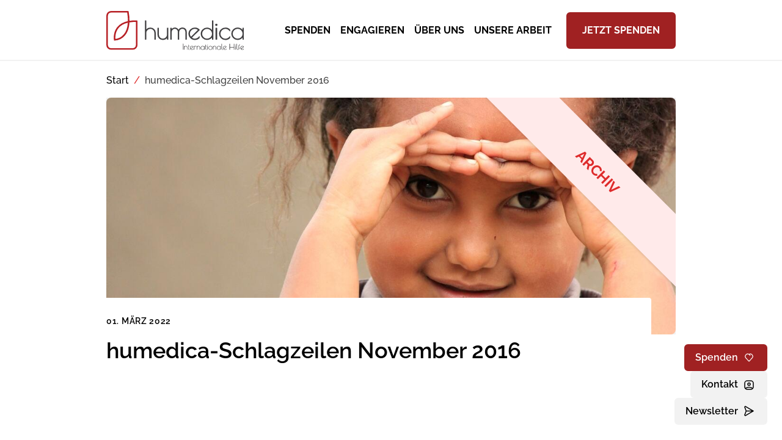

--- FILE ---
content_type: text/html; charset=UTF-8
request_url: https://humedica.org/de/humedica-schlagzeilen-november-2016
body_size: 14086
content:
<!DOCTYPE html>
<html lang="de" dir="ltr" prefix="og: https://ogp.me/ns#">
  <head>
  <script src="https://flookie.elfgenpick.net/flookie/public/app.js?apiKey=c28910e06d709bbf0461935d3710e989538a18705d8f7864&amp;domain=291a305" referrerpolicy="origin"></script>
    <meta charset="utf-8">
<noscript><style>form.antibot * :not(.antibot-message) { display: none !important; }</style>
</noscript><style>#block-cheeseburgermenu, #block-cheeseburgermenutrigger {--cheese-aside-bg-color: rgba( 36, 148, 219, 1);--cheese-aside-text-color: rgba( 255, 255, 255, 1);--cheese-main-bg-color: rgba( 255, 255, 255, 1);--cheese-main-text-color: rgba( 0, 0, 0, 1);--cheese-trigger-color: rgba( 63, 63, 62, 1);--cheese-trigger-bg-color: rgba( 242, 242, 242, 1);--cheese-scrollbar-color: rgba( 180, 245, 253, 1);}</style>
<script async src="https://www.googletagmanager.com/gtag/js?id=G-X8MZVC0SLM"></script>
<script>window.dataLayer = window.dataLayer || [];function gtag(){dataLayer.push(arguments)};gtag("js", new Date());gtag("set", "developer_id.dMDhkMT", true);gtag("config", "G-X8MZVC0SLM", {"groups":"default","page_placeholder":"PLACEHOLDER_page_location"});</script>
<meta name="description" content="+++ Seien Sie dabei: „Geschenk mit Herz“ startet in die finale Phase +++ 1.181 Lebensmittelpakete für die Betroffenen von Taifun „Haima“ +++ Mitgedacht: Technisches Hilfswerk Kaufbeuren spendet Zelt +++">
<meta name="robots" content="noindex, nofollow">
<link rel="canonical" href="https://humedica.org/de/humedica-schlagzeilen-november-2016">
<meta http-equiv="content-language" content="de">
<meta name="referrer" content="no-referrer">
<meta property="og:site_name" content="humedica">
<meta property="og:type" content="article">
<meta property="og:url" content="https://humedica.org/de/humedica-schlagzeilen-november-2016">
<meta property="og:description" content="+++ Seien Sie dabei: „Geschenk mit Herz“ startet in die finale Phase +++ 1.181 Lebensmittelpakete für die Betroffenen von Taifun „Haima“ +++ Mitgedacht: Technisches Hilfswerk Kaufbeuren spendet Zelt +++">
<meta property="og:updated_time" content="2025-02-10T14:45:09+0100">
<meta name="twitter:card" content="summary_large_image">
<meta name="twitter:description" content="+++ Seien Sie dabei: „Geschenk mit Herz“ startet in die finale Phase +++ 1.181 Lebensmittelpakete für die Betroffenen von Taifun „Haima“ +++ Mitgedacht: Technisches Hilfswerk Kaufbeuren spendet Zelt +++">
<meta name="Generator" content="Drupal 10 (Thunder | https://www.thunder.org)">
<meta name="MobileOptimized" content="width">
<meta name="HandheldFriendly" content="true">
<meta name="viewport" content="width=device-width, initial-scale=1, shrink-to-fit=no">
<script type="application/ld+json">{
    "@context": "https://schema.org",
    "@graph": [
        {
            "@type": "NewsArticle",
            "name": "humedica-Schlagzeilen November 2016",
            "description": "+++ Seien Sie dabei: „Geschenk mit Herz“ startet in die finale Phase +++ 1.181 Lebensmittelpakete für die Betroffenen von Taifun „Haima“ +++ Mitgedacht: Technisches Hilfswerk Kaufbeuren spendet Zelt +++",
            "datePublished": "2022-03-01T13:24:04+0100",
            "dateModified": "2025-02-10T14:45:09+0100",
            "publisher": {
                "@type": "Organization",
                "name": "humedica",
                "url": "https://humedica.org/de"
            }
        }
    ]
}</script>
<meta http-equiv="x-ua-compatible" content="ie=edge">
<link rel="icon" href="/themes/custom/humedica_sass/favicon.ico" type="image/vnd.microsoft.icon">
<link rel="alternate" hreflang="de" href="https://humedica.org/de/humedica-schlagzeilen-november-2016">

    <title>humedica-Schlagzeilen November 2016 | humedica</title>
    <link rel="stylesheet" media="all" href="/sites/default/files/css/css_KuZ67QfwGn_gqiCK7GojXc7GkJ_UeorQnWkaDsqvDFk.css?delta=0&amp;language=de&amp;theme=humedica_sass&amp;include=[base64]">
<link rel="stylesheet" media="all" href="https://use.fontawesome.com/releases/v6.1.0/js/all.js">
<link rel="stylesheet" media="all" href="/sites/default/files/css/css_bwxKH0ylTZxchysC15orrML9cDy07S-KS2nL_zaoQHs.css?delta=2&amp;language=de&amp;theme=humedica_sass&amp;include=[base64]">
<link rel="stylesheet" media="all" href="//use.fontawesome.com/releases/v5.13.0/css/all.css">
<link rel="stylesheet" media="all" href="/sites/default/files/css/css_GFLSfz_LfANiprFErORGrxHtYHEIjW57Xib5g7N4Kmk.css?delta=4&amp;language=de&amp;theme=humedica_sass&amp;include=[base64]">
<link rel="stylesheet" media="all" href="/sites/default/files/css/css_d6F_EIqlPsnSOezOP-wZyVzLHaIv9NBPU9Pne6iWWJ8.css?delta=5&amp;language=de&amp;theme=humedica_sass&amp;include=[base64]">

    
  </head>
  <body class="humedicaorg layout-no-sidebars has-featured-top page-node-19722 path-node node--type-article">
    <script>
      (() => {
        'use strict'

        const darkModePreference = window.matchMedia("(prefers-color-scheme: dark)");
        const setTheme = () => {
          document.documentElement.setAttribute('data-bs-theme', (window.matchMedia('(prefers-color-scheme: dark)').matches ? 'dark' : 'light'))
        }
        darkModePreference.addEventListener("change", e => setTheme());

        setTheme();
      })()
    </script>
    <a href="#main-content" class="visually-hidden-focusable">
      Direkt zum Inhalt
    </a>
    
      <div class="dialog-off-canvas-main-canvas" data-off-canvas-main-canvas>
    <div id="page-wrapper">
  <div id="page">
    <header id="header" class="sticky-top bg-white-subtle header-height border-bottom" role="banner" aria-label="Kopfzeile der Website">
                        <nav class="navbar" id="navbar-top">
                    <div class="container-lg header-container">
                          <section class="row region region-secondary-menu gap-4 d-none">
    <nav role="navigation" aria-labelledby="block-header-contact-menu" id="block-header-contact" class="block block-menu navigation menu--kontakt">
            
  <h2 class="visually-hidden" id="block-header-contact-menu">Kontakt</h2>
  

        
              <ul class="clearfix nav flex-column fs-5 fw-semibold">
                    <li class="nav-item">
                <a href="/de/kontakt-aufnehmen-wir-sind-fuer-sie-da" class="nav-link nav-link--de-kontakt-aufnehmen-wir-sind-fuer-sie-da px-0 py-1" data-drupal-link-system-path="node/18418">KONTAKT</a>
              </li>
                <li class="nav-item">
                <a href="/de/newsletter-abonnieren" class="nav-link nav-link--de-newsletter-abonnieren px-0 py-1" data-drupal-link-system-path="node/21666">NEWSLETTER</a>
              </li>
                <li class="nav-item">
                <a href="https://humedica.org/de/medien-und-presse" class="nav-link nav-link-https--humedicaorg-de-medien-und-presse px-0 py-1">MEDIEN</a>
              </li>
                <li class="nav-item">
                <a href="/de/jobs-und-karriere" class="nav-link nav-link--de-jobs-und-karriere px-0 py-1" data-drupal-link-system-path="node/18368">JOBS</a>
              </li>
                <li class="nav-item">
                <a href="/de/downloads-und-publikationen#gmh_tag" class="nav-link nav-link--de-downloads-und-publikationengmh-tag px-0 py-1" data-drupal-link-system-path="node/18342">DOWNLOADS UND PUBLIKATIONEN</a>
              </li>
                <li class="nav-item">
                <a href="/de/impressum-humedica-ev" class="nav-link nav-link--de-impressum-humedica-ev px-0 py-1" data-drupal-link-system-path="node/18419">IMPRESSUM</a>
              </li>
                <li class="nav-item">
                <a href="/de/datenschutzerklarung" class="nav-link nav-link--de-datenschutzerklarung px-0 py-1" data-drupal-link-system-path="node/21609">DATENSCHUTZ</a>
              </li>
                <li class="nav-item">
                <a href="/de/complaints" class="nav-link nav-link--de-complaints px-0 py-1" data-drupal-link-system-path="node/21624">BESCHWERDE</a>
              </li>
                <li class="nav-item">
                <a href="/de/erklaerung-zur-barrierefreiheit" class="nav-link nav-link--de-erklaerung-zur-barrierefreiheit px-0 py-1" data-drupal-link-system-path="node/21855">BARRIEREFREIHEIT</a>
              </li>
        </ul>
  


  </nav>
<div class="views-exposed-form bef-exposed-form block block-views block-views-exposed-filter-blockduplicate-of-search-page-1" data-bef-auto-submit-full-form="" data-bef-auto-submit="" data-bef-auto-submit-delay="500" data-drupal-selector="views-exposed-form-duplicate-of-search-page-1" id="block-search-form-header">
  
    
      <div class="content">
      
<form action="/de/suche" method="get" id="views-exposed-form-duplicate-of-search-page-1" accept-charset="UTF-8">
  <div class="d-flex flex-wrap exposed-form-wrapper">
  





  <div class="js-form-item js-form-type-textfield form-type-textfield js-form-item-text form-item-text mb-3">
          
                    <input data-bef-auto-submit-exclude="" data-drupal-selector="edit-text" type="text" id="edit-text" name="text" value="" size="30" maxlength="128" placeholder="Suchen" class="form-control" />

                      </div>
<div data-drupal-selector="edit-actions" class="form-actions js-form-wrapper form-wrapper mb-3" id="edit-actions"><button data-bef-auto-submit-click="" class="js-hide button js-form-submit form-submit btn btn-primary" data-drupal-selector="edit-submit-duplicate-of-search" type="submit" id="edit-submit-duplicate-of-search" value="Suchen">Suchen</button>
</div>

</div>

</form>

    </div>
  </div>
<nav role="navigation" aria-labelledby="block-social-media-links-header-menu" id="block-social-media-links-header" class="block block-menu navigation menu--social-media-menu">
            
  <h2 class="visually-hidden" id="block-social-media-links-header-menu">Social Media Menu</h2>
  

        
              <ul class="clearfix nav">
                    <li class="nav-item">
                <a href="https://www.facebook.com/humedica" class="fab fa-facebook nav-link nav-link-https--wwwfacebookcom-humedica p-3" target="_self">Facebook</a>
              </li>
                <li class="nav-item">
                <a href="https://www.instagram.com/humedica_" class="fab fa-instagram nav-link nav-link-https--wwwinstagramcom-humedica- p-3" target="_blank">Instagram</a>
              </li>
                <li class="nav-item">
                <a href="https://www.youtube.com/channel/UCVuefoJL2jyv6RZC8inU2Xg" class="fab fa-youtube nav-link nav-link-https--wwwyoutubecom-channel-ucvuefojl2jyv6rzc8inu2xg p-3" target="_blank">Youtube</a>
              </li>
        </ul>
  


  </nav>

  </section>

              
                                  </div>
                    </nav>
                <nav class="navbar navbar-expand-lg" id="navbar-main">
                    <div class="container-lg header-container">
                        	<a href="/de" title="Start" rel="home" class="navbar-brand">
					<img src="/themes/custom/humedica_sass/logo.svg" alt="Start" width="224.679" height="100" class="img-fluid logo-light"/>
			<img src="/themes/custom/humedica_sass/logo_dark.svg" alt="Start" width="224.679" height="100" class="img-fluid logo-dark"/>
				<span class="ml-2 d-none d-md-inline"></span>
	</a>
<nav role="navigation" aria-labelledby="block-main-menu-menu" id="block-main-menu" class="d-none d-lg-block block block-menu navigation menu--header-menue">
            
  <h2 class="visually-hidden" id="block-main-menu-menu">Hauptmenü</h2>
  

        
							<ul class="clearfix nav align-items-center flex-nowrap">
																	<li class="nav-item menu-item--expanded menu-item--expanded-level-0 header-height">
												<a href="/de/spenden-fuer-menschen-not" class="nav-link nav-link--de-spenden-fuer-menschen-not text-uppercase fw-bold d-flex align-items-center h-100" data-drupal-link-system-path="node/21652">Spenden</a>
																					<div class="main-menu-submenu-container">
									<div class="bg-white-subtle main-menu-submenu">
										<h2 class="mb-0">

																							<a href="/de/spenden-fuer-menschen-not" class="mb-0 nav-link" data-drupal-link-system-path="node/21652">Spenden</a>
																					</h2>
																										<ul class="menu menu-level-1 ">
																		<li class="nav-item rounded-1 d-inline-grid gap-3 p-3 mb-4 w-100 bg-light-subtle">
												<a href="/de/spende" class="nav-link nav-link--de-spende fw-bold p-0" data-drupal-link-system-path="node/18429">Jetzt spenden</a>
											</li>
														<li class="nav-item rounded-1 d-inline-grid gap-3 p-3 mb-4 w-100 bg-light-subtle">
												<a href="/de/regelmaessig-spenden-nachhaltig-helfen" class="nav-link nav-link--de-regelmaessig-spenden-nachhaltig-helfen fw-bold p-0" data-drupal-link-system-path="node/18444">Regelmäßig spenden</a>
											</li>
														<li class="nav-item rounded-1 d-inline-grid gap-3 p-3 mb-4 w-100 bg-light-subtle">
												<a href="/de/hilfsgueter-die-ankommen" class="nav-link nav-link--de-hilfsgueter-die-ankommen fw-bold p-0" data-drupal-link-system-path="node/21850">Sachspenden</a>
											</li>
														<li class="nav-item menu-item--expanded menu-item--expanded-level-0 rounded-1 d-inline-grid gap-3 p-3 mb-4 w-100 bg-light-subtle">
												<a href="/de/spenden-als-unternehmen-soziales-engagement-mit-wirkung" class="nav-link nav-link--de-spenden-als-unternehmen-soziales-engagement-mit-wirkung d-flex align-items-center h-100 fw-bold p-0" data-drupal-link-system-path="node/21804">Als Unternehmen</a>
																														<ul class="menu menu-level-2  d-grid fs-5 gap-2">
																		<li class="nav-item">
												<a href="/de/als-unternehmen-geld-spenden" class="nav-link nav-link--de-als-unternehmen-geld-spenden p-0 fw-semibold" data-drupal-link-system-path="node/21794">Geldspende</a>
											</li>
														<li class="nav-item">
												<a href="/de/sachspenden-von-unternehmen" class="nav-link nav-link--de-sachspenden-von-unternehmen p-0 fw-semibold" data-drupal-link-system-path="node/21805">Sachspende</a>
											</li>
														<li class="nav-item">
												<a href="/de/corporate-volunteering-gemeinsam-aktiv-helfen" class="nav-link nav-link--de-corporate-volunteering-gemeinsam-aktiv-helfen p-0 fw-semibold" data-drupal-link-system-path="node/18437">Corporate Volunteering</a>
											</li>
														<li class="nav-item">
												<a href="/de/corporate-social-responsibility" class="nav-link nav-link--de-corporate-social-responsibility p-0 fw-semibold" data-drupal-link-system-path="node/18433">Corporate Social Responsibility</a>
											</li>
														<li class="nav-item">
												<a href="/de/unsere-partnerunternehmen-engagement-fuer-menschen-not" class="nav-link nav-link--de-unsere-partnerunternehmen-engagement-fuer-menschen-not p-0 fw-semibold" data-drupal-link-system-path="node/21813">Unsere Unterstützer</a>
											</li>
							</ul>
			
																				</li>
														<li class="nav-item rounded-1 d-inline-grid gap-3 p-3 mb-4 w-100 bg-light-subtle">
												<a href="/de/testamentsspende-mit-ihrem-nachlass-gutes-tun" class="nav-link nav-link--de-testamentsspende-mit-ihrem-nachlass-gutes-tun fw-bold p-0" data-drupal-link-system-path="node/21807">Testamentsspende</a>
											</li>
														<li class="nav-item menu-item--expanded menu-item--expanded-level-0 rounded-1 d-inline-grid gap-3 p-3 mb-4 w-100 bg-light-subtle">
												<a href="/de/spendenaktionen-organisieren" class="nav-link nav-link--de-spendenaktionen-organisieren d-flex align-items-center h-100 fw-bold p-0" data-drupal-link-system-path="node/21824">Spendenaktionen</a>
																														<ul class="menu menu-level-2  d-grid fs-5 gap-2">
																		<li class="nav-item">
												<a href="/de/spenden-zu-besonderen-anlaessen" class="nav-link nav-link--de-spenden-zu-besonderen-anlaessen p-0 fw-semibold" data-drupal-link-system-path="node/21818">Anlassspenden</a>
											</li>
														<li class="nav-item">
												<a href="/de/move4humedica" class="nav-link nav-link--de-move4humedica p-0 fw-semibold" data-drupal-link-system-path="node/18472">move4humedica</a>
											</li>
														<li class="nav-item">
												<a href="/de/spenden-sammeln-mit-kunst-kultur-konzerten" class="nav-link nav-link--de-spenden-sammeln-mit-kunst-kultur-konzerten p-0 fw-semibold" data-drupal-link-system-path="node/21830">Kunst, Kultur, Konzerte</a>
											</li>
														<li class="nav-item">
												<a href="/de/spenden-sammeln" class="nav-link nav-link--de-spenden-sammeln p-0 fw-semibold" data-drupal-link-system-path="node/21828">Spenden sammeln - so geht&#039;s</a>
											</li>
							</ul>
			
																				</li>
														<li class="nav-item rounded-1 d-inline-grid gap-3 p-3 mb-4 w-100 bg-light-subtle">
												<a href="/de/haeufige-fragen-rund-um-ihre-spende-humedica" class="nav-link nav-link--de-haeufige-fragen-rund-um-ihre-spende-humedica fw-bold p-0" data-drupal-link-system-path="node/21827">FAQ</a>
											</li>
							</ul>
			
																		</div>
								</div>
																		</li>
														<li class="nav-item menu-item--expanded menu-item--expanded-level-0 header-height">
												<a href="/de/gemeinsam-helfen-ehrenamtlich-aktiv-werden" class="nav-link nav-link--de-gemeinsam-helfen-ehrenamtlich-aktiv-werden text-uppercase fw-bold d-flex align-items-center h-100" data-drupal-link-system-path="node/21843">Engagieren</a>
																					<div class="main-menu-submenu-container">
									<div class="bg-white-subtle main-menu-submenu">
										<h2 class="mb-0">

																							<a href="/de/gemeinsam-helfen-ehrenamtlich-aktiv-werden" class="mb-0 nav-link" data-drupal-link-system-path="node/21843">Engagieren</a>
																					</h2>
																										<ul class="menu menu-level-1 ">
																		<li class="nav-item menu-item--expanded menu-item--expanded-level-0 rounded-1 d-inline-grid gap-3 p-3 mb-4 w-100 bg-light-subtle">
												<a href="/de/ehrenamt-im-ausland" class="nav-link nav-link--de-ehrenamt-im-ausland d-flex align-items-center h-100 fw-bold p-0" data-drupal-link-system-path="node/18456">Im Ausland</a>
																														<ul class="menu menu-level-2  d-grid fs-5 gap-2">
																		<li class="nav-item">
												<a href="/de/das-humedica-einsatztraining" class="nav-link nav-link--de-das-humedica-einsatztraining p-0 fw-semibold" data-drupal-link-system-path="node/18455">Für das Training bewerben</a>
											</li>
							</ul>
			
																				</li>
														<li class="nav-item rounded-1 d-inline-grid gap-3 p-3 mb-4 w-100 bg-light-subtle">
												<a href="https://humedica.org/de/ehrenamt" class="nav-link nav-link-https--humedicaorg-de-ehrenamt fw-bold p-0">Vor Ort</a>
											</li>
														<li class="nav-item rounded-1 d-inline-grid gap-3 p-3 mb-4 w-100 bg-light-subtle">
												<a href="/de/corporate-volunteering-gemeinsam-aktiv-helfen" class="nav-link nav-link--de-corporate-volunteering-gemeinsam-aktiv-helfen fw-bold p-0" data-drupal-link-system-path="node/18437">Als Unternehmen</a>
											</li>
														<li class="nav-item rounded-1 d-inline-grid gap-3 p-3 mb-4 w-100 bg-light-subtle">
												<a href="/de/nothilfeset" class="nav-link nav-link--de-nothilfeset fw-bold p-0" data-drupal-link-system-path="node/21776">Nothilfeset-Packaktion</a>
											</li>
														<li class="nav-item rounded-1 d-inline-grid gap-3 p-3 mb-4 w-100 bg-light-subtle">
												<a href="/de/spendenaktionen-organisieren" class="nav-link nav-link--de-spendenaktionen-organisieren fw-bold p-0" data-drupal-link-system-path="node/21824">Spendenaktionen</a>
											</li>
														<li class="nav-item rounded-1 d-inline-grid gap-3 p-3 mb-4 w-100 bg-light-subtle">
												<a href="https://geschenk-mit-herz.de/de" class="nav-link nav-link-https--geschenk-mit-herzde-de fw-bold p-0">Geschenk mit Herz</a>
											</li>
							</ul>
			
																		</div>
								</div>
																		</li>
														<li class="nav-item menu-item--expanded menu-item--expanded-level-0 header-height">
												<a href="/de/ueber-humedica" class="nav-link nav-link--de-ueber-humedica text-uppercase fw-bold d-flex align-items-center h-100" data-drupal-link-system-path="node/18340">Über uns</a>
																					<div class="main-menu-submenu-container">
									<div class="bg-white-subtle main-menu-submenu">
										<h2 class="mb-0">

																							<a href="/de/ueber-humedica" class="mb-0 nav-link" data-drupal-link-system-path="node/18340">Über uns</a>
																					</h2>
																										<ul class="menu menu-level-1 ">
																		<li class="nav-item menu-item--expanded menu-item--expanded-level-0 rounded-1 d-inline-grid gap-3 p-3 mb-4 w-100 bg-light-subtle">
												<a href="/de/wer-wir-sind" class="nav-link nav-link--de-wer-wir-sind d-flex align-items-center h-100 fw-bold p-0" data-drupal-link-system-path="node/21853">Wer wir sind</a>
																														<ul class="menu menu-level-2  d-grid fs-5 gap-2">
																		<li class="nav-item">
												<a href="/de/wofuer-wir-stehen" class="nav-link nav-link--de-wofuer-wir-stehen p-0 fw-semibold" data-drupal-link-system-path="node/18326">Wofür wir stehen</a>
											</li>
														<li class="nav-item">
												<a href="/de/humedicas-geschichte-hilfe-seit-1979" class="nav-link nav-link--de-humedicas-geschichte-hilfe-seit-1979 p-0 fw-semibold" data-drupal-link-system-path="node/21856">Unsere Geschichte</a>
											</li>
														<li class="nav-item">
												<a href="/de/humedica-international" class="nav-link nav-link--de-humedica-international p-0 fw-semibold" data-drupal-link-system-path="node/21860">humedica international</a>
											</li>
							</ul>
			
																				</li>
														<li class="nav-item menu-item--expanded menu-item--expanded-level-0 rounded-1 d-inline-grid gap-3 p-3 mb-4 w-100 bg-light-subtle">
												<a href="/de/wie-wir-arbeiten" class="nav-link nav-link--de-wie-wir-arbeiten d-flex align-items-center h-100 fw-bold p-0" data-drupal-link-system-path="node/21859">Wie wir arbeiten</a>
																														<ul class="menu menu-level-2  d-grid fs-5 gap-2">
																		<li class="nav-item">
												<a href="/de/katastrophenhilfe-weltweit" class="nav-link nav-link--de-katastrophenhilfe-weltweit p-0 fw-semibold" data-drupal-link-system-path="node/21847">Katastrophenhilfe</a>
											</li>
														<li class="nav-item">
												<a href="/de/hilfsgueter-die-ankommen" class="nav-link nav-link--de-hilfsgueter-die-ankommen p-0 fw-semibold" data-drupal-link-system-path="node/21850">Hilfsgüter</a>
											</li>
														<li class="nav-item">
												<a href="/de/entwicklungszusammenarbeit-nachhaltige-hilfe-von-humedica" class="nav-link nav-link--de-entwicklungszusammenarbeit-nachhaltige-hilfe-von-humedica p-0 fw-semibold" data-drupal-link-system-path="node/21865">Entwicklungszusammenarbeit</a>
											</li>
							</ul>
			
																				</li>
														<li class="nav-item rounded-1 d-inline-grid gap-3 p-3 mb-4 w-100 bg-light-subtle">
												<a href="/de/transparenz" class="nav-link nav-link--de-transparenz fw-bold p-0" data-drupal-link-system-path="node/18334">Transparenz</a>
											</li>
							</ul>
			
																		</div>
								</div>
																		</li>
														<li class="nav-item menu-item--expanded menu-item--expanded-level-0 header-height">
												<a href="/de/globale-nachhaltigkeitsziele-und-humedica" class="nav-link nav-link--de-globale-nachhaltigkeitsziele-und-humedica text-uppercase fw-bold d-flex align-items-center h-100" data-drupal-link-system-path="node/21885">Unsere Arbeit</a>
																					<div class="main-menu-submenu-container">
									<div class="bg-white-subtle main-menu-submenu">
										<h2 class="mb-0">

																							<a href="/de/globale-nachhaltigkeitsziele-und-humedica" class="mb-0 nav-link" data-drupal-link-system-path="node/21885">Unsere Arbeit</a>
																					</h2>
																										<ul class="menu menu-level-1 ">
																		<li class="nav-item menu-item--expanded menu-item--expanded-level-0 rounded-1 d-inline-grid gap-3 p-3 mb-4 w-100 bg-light-subtle">
												<a href="/de/globale-nachhaltigkeitsziele-und-humedica" class="nav-link nav-link--de-globale-nachhaltigkeitsziele-und-humedica d-flex align-items-center h-100 fw-bold p-0" data-drupal-link-system-path="node/21885">Schwerpunkte</a>
																														<ul class="menu menu-level-2  d-grid fs-5 gap-2">
																		<li class="nav-item">
												<a href="/de/gesundheit-weltweit-foerdern" class="nav-link nav-link--de-gesundheit-weltweit-foerdern p-0 fw-semibold" data-drupal-link-system-path="node/21881">Gesundheit</a>
											</li>
														<li class="nav-item">
												<a href="/de/hunger-bekaempfen-ernaehrung-sichern" class="nav-link nav-link--de-hunger-bekaempfen-ernaehrung-sichern p-0 fw-semibold" data-drupal-link-system-path="node/21875">Hunger und Ernährung</a>
											</li>
														<li class="nav-item">
												<a href="/de/auf-der-flucht-humedica-im-einsatz-fuer-schutz-und-gesundheit" class="nav-link nav-link--de-auf-der-flucht-humedica-im-einsatz-fuer-schutz-und-gesundheit p-0 fw-semibold" data-drupal-link-system-path="node/21878">Flucht</a>
											</li>
														<li class="nav-item">
												<a href="/de/frauen-staerken-zukunft-fuer-familien-und-gesellschaften" class="nav-link nav-link--de-frauen-staerken-zukunft-fuer-familien-und-gesellschaften p-0 fw-semibold" data-drupal-link-system-path="node/21872">Frauen</a>
											</li>
														<li class="nav-item">
												<a href="/de/kinder-weltweit-staerken" class="nav-link nav-link--de-kinder-weltweit-staerken p-0 fw-semibold" data-drupal-link-system-path="node/21882">Kinder</a>
											</li>
														<li class="nav-item">
												<a href="/de/klimawandel-und-katastrophenhilfe" class="nav-link nav-link--de-klimawandel-und-katastrophenhilfe p-0 fw-semibold" data-drupal-link-system-path="node/21883">Klima</a>
											</li>
														<li class="nav-item">
												<a href="/de/katastrophenhilfe-weltweit" class="nav-link nav-link--de-katastrophenhilfe-weltweit p-0 fw-semibold" data-drupal-link-system-path="node/21847">Katastrophen</a>
											</li>
							</ul>
			
																				</li>
														<li class="nav-item rounded-1 d-inline-grid gap-3 p-3 mb-4 w-100 bg-light-subtle">
												<a href="/de/projekte" class="nav-link nav-link--de-projekte fw-bold p-0" data-drupal-link-system-path="node/21530">Projekte</a>
											</li>
														<li class="nav-item rounded-1 d-inline-grid gap-3 p-3 mb-4 w-100 bg-light-subtle">
												<a href="/de/blog" class="nav-link nav-link--de-blog fw-bold p-0" data-drupal-link-system-path="node/21531">Blog</a>
											</li>
														<li class="nav-item rounded-1 d-inline-grid gap-3 p-3 mb-4 w-100 bg-light-subtle">
												<a href="/de/veranstaltungen" class="nav-link nav-link--de-veranstaltungen fw-bold p-0" data-drupal-link-system-path="node/18957">Veranstaltungen</a>
											</li>
														<li class="nav-item rounded-1 d-inline-grid gap-3 p-3 mb-4 w-100 bg-light-subtle">
												<a href="/de/laender-denen-humedica-hilft" class="nav-link nav-link--de-laender-denen-humedica-hilft fw-bold p-0" data-drupal-link-system-path="node/21902">Projektländer</a>
											</li>
														<li class="nav-item rounded-1 d-inline-grid gap-3 p-3 mb-4 w-100 bg-light-subtle">
												<a href="/de/wie-wir-arbeiten" class="nav-link nav-link--de-wie-wir-arbeiten fw-bold p-0" data-drupal-link-system-path="node/21859">Wie wir arbeiten</a>
											</li>
							</ul>
			
																		</div>
								</div>
																		</li>
														<li class="nav-item">
												<a href="/de/spende" class="nav-link-donate nav-link nav-link--de-spende text-uppercase fw-bold" data-drupal-link-system-path="node/18429">Jetzt Spenden</a>
											</li>
							</ul>
			


  </nav>
<div style="display: none;" class="block-cheeseburgermenu-container block-cheeseburgermenu-container--without-navigation block block-cheeseburger-menu" id="block-cheeseburgermenu">
  
    
      <div class="content">
      
<div class="cheeseburger-menu__main-navigation-area">
			<div  data-cheeseburger-id="menu-header-menue" >
						<ul
				class="cheeseburger-menu__mainmenu">
															<li  class="menu-link cheeseburger-menu__item header-menue__item cheeseburger-parent">
					<a class="cheeseburger-menu__item-label" href="/de/spenden-fuer-menschen-not">
				<span>Spenden</span>
			</a>
		
					<span class="cheeseburger-menu__submenu-trigger" data-cheeseburger-parent-trigger><div class="cheeseburger-menu__submenu-trigger-icon dropdown"></div></span>
			<ul class="cheeseburger-menu__submenu">
											<li  class="menu-link cheeseburger-menu__item header-menue__item">
					<a class="cheeseburger-menu__item-label" href="/de/spende">
				<span>Jetzt spenden</span>
			</a>
		
			</li>

											<li  class="menu-link cheeseburger-menu__item header-menue__item">
					<a class="cheeseburger-menu__item-label" href="/de/regelmaessig-spenden-nachhaltig-helfen">
				<span>Regelmäßig spenden</span>
			</a>
		
			</li>

											<li  class="menu-link cheeseburger-menu__item header-menue__item">
					<a class="cheeseburger-menu__item-label" href="/de/hilfsgueter-die-ankommen">
				<span>Sachspenden</span>
			</a>
		
			</li>

											<li  class="menu-link cheeseburger-menu__item header-menue__item cheeseburger-parent">
					<a class="cheeseburger-menu__item-label" href="/de/spenden-als-unternehmen-soziales-engagement-mit-wirkung">
				<span>Als Unternehmen</span>
			</a>
		
					<span class="cheeseburger-menu__submenu-trigger" data-cheeseburger-parent-trigger><div class="cheeseburger-menu__submenu-trigger-icon dropdown"></div></span>
			<ul class="cheeseburger-menu__submenu">
											<li  class="menu-link cheeseburger-menu__item header-menue__item">
					<a class="cheeseburger-menu__item-label" href="/de/als-unternehmen-geld-spenden">
				<span>Geldspende</span>
			</a>
		
			</li>

											<li  class="menu-link cheeseburger-menu__item header-menue__item">
					<a class="cheeseburger-menu__item-label" href="/de/sachspenden-von-unternehmen">
				<span>Sachspende</span>
			</a>
		
			</li>

											<li  class="menu-link cheeseburger-menu__item header-menue__item">
					<a class="cheeseburger-menu__item-label" href="/de/corporate-volunteering-gemeinsam-aktiv-helfen">
				<span>Corporate Volunteering</span>
			</a>
		
			</li>

											<li  class="menu-link cheeseburger-menu__item header-menue__item">
					<a class="cheeseburger-menu__item-label" href="/de/corporate-social-responsibility">
				<span>Corporate Social Responsibility</span>
			</a>
		
			</li>

											<li  class="menu-link cheeseburger-menu__item header-menue__item">
					<a class="cheeseburger-menu__item-label" href="/de/unsere-partnerunternehmen-engagement-fuer-menschen-not">
				<span>Unsere Unterstützer</span>
			</a>
		
			</li>

							</ul>
			</li>

											<li  class="menu-link cheeseburger-menu__item header-menue__item">
					<a class="cheeseburger-menu__item-label" href="/de/testamentsspende-mit-ihrem-nachlass-gutes-tun">
				<span>Testamentsspende</span>
			</a>
		
			</li>

											<li  class="menu-link cheeseburger-menu__item header-menue__item cheeseburger-parent">
					<a class="cheeseburger-menu__item-label" href="/de/spendenaktionen-organisieren">
				<span>Spendenaktionen</span>
			</a>
		
					<span class="cheeseburger-menu__submenu-trigger" data-cheeseburger-parent-trigger><div class="cheeseburger-menu__submenu-trigger-icon dropdown"></div></span>
			<ul class="cheeseburger-menu__submenu">
											<li  class="menu-link cheeseburger-menu__item header-menue__item">
					<a class="cheeseburger-menu__item-label" href="/de/spenden-zu-besonderen-anlaessen">
				<span>Anlassspenden</span>
			</a>
		
			</li>

											<li  class="menu-link cheeseburger-menu__item header-menue__item">
					<a class="cheeseburger-menu__item-label" href="/de/move4humedica">
				<span>move4humedica</span>
			</a>
		
			</li>

											<li  class="menu-link cheeseburger-menu__item header-menue__item">
					<a class="cheeseburger-menu__item-label" href="/de/spenden-sammeln-mit-kunst-kultur-konzerten">
				<span>Kunst, Kultur, Konzerte</span>
			</a>
		
			</li>

											<li  class="menu-link cheeseburger-menu__item header-menue__item">
					<a class="cheeseburger-menu__item-label" href="/de/spenden-sammeln">
				<span>Spenden sammeln - so geht&#039;s</span>
			</a>
		
			</li>

							</ul>
			</li>

											<li  class="menu-link cheeseburger-menu__item header-menue__item">
					<a class="cheeseburger-menu__item-label" href="/de/haeufige-fragen-rund-um-ihre-spende-humedica">
				<span>FAQ</span>
			</a>
		
			</li>

							</ul>
			</li>

											<li  class="menu-link cheeseburger-menu__item header-menue__item cheeseburger-parent">
					<a class="cheeseburger-menu__item-label" href="/de/gemeinsam-helfen-ehrenamtlich-aktiv-werden">
				<span>Engagieren</span>
			</a>
		
					<span class="cheeseburger-menu__submenu-trigger" data-cheeseburger-parent-trigger><div class="cheeseburger-menu__submenu-trigger-icon dropdown"></div></span>
			<ul class="cheeseburger-menu__submenu">
											<li  class="menu-link cheeseburger-menu__item header-menue__item cheeseburger-parent">
					<a class="cheeseburger-menu__item-label" href="/de/ehrenamt-im-ausland">
				<span>Im Ausland</span>
			</a>
		
					<span class="cheeseburger-menu__submenu-trigger" data-cheeseburger-parent-trigger><div class="cheeseburger-menu__submenu-trigger-icon dropdown"></div></span>
			<ul class="cheeseburger-menu__submenu">
											<li  class="menu-link cheeseburger-menu__item header-menue__item">
					<a class="cheeseburger-menu__item-label" href="/de/das-humedica-einsatztraining">
				<span>Für das Training bewerben</span>
			</a>
		
			</li>

							</ul>
			</li>

											<li  class="menu-link cheeseburger-menu__item header-menue__item">
					<a class="cheeseburger-menu__item-label" href="https://humedica.org/de/ehrenamt">
				<span>Vor Ort</span>
			</a>
		
			</li>

											<li  class="menu-link cheeseburger-menu__item header-menue__item">
					<a class="cheeseburger-menu__item-label" href="/de/corporate-volunteering-gemeinsam-aktiv-helfen">
				<span>Als Unternehmen</span>
			</a>
		
			</li>

											<li  class="menu-link cheeseburger-menu__item header-menue__item">
					<a class="cheeseburger-menu__item-label" href="/de/nothilfeset">
				<span>Nothilfeset-Packaktion</span>
			</a>
		
			</li>

											<li  class="menu-link cheeseburger-menu__item header-menue__item">
					<a class="cheeseburger-menu__item-label" href="/de/spendenaktionen-organisieren">
				<span>Spendenaktionen</span>
			</a>
		
			</li>

											<li  class="menu-link cheeseburger-menu__item header-menue__item">
					<a class="cheeseburger-menu__item-label" href="https://geschenk-mit-herz.de/de">
				<span>Geschenk mit Herz</span>
			</a>
		
			</li>

							</ul>
			</li>

											<li  class="menu-link cheeseburger-menu__item header-menue__item cheeseburger-parent">
					<a class="cheeseburger-menu__item-label" href="/de/ueber-humedica">
				<span>Über uns</span>
			</a>
		
					<span class="cheeseburger-menu__submenu-trigger" data-cheeseburger-parent-trigger><div class="cheeseburger-menu__submenu-trigger-icon dropdown"></div></span>
			<ul class="cheeseburger-menu__submenu">
											<li  class="menu-link cheeseburger-menu__item header-menue__item cheeseburger-parent">
					<a class="cheeseburger-menu__item-label" href="/de/wer-wir-sind">
				<span>Wer wir sind</span>
			</a>
		
					<span class="cheeseburger-menu__submenu-trigger" data-cheeseburger-parent-trigger><div class="cheeseburger-menu__submenu-trigger-icon dropdown"></div></span>
			<ul class="cheeseburger-menu__submenu">
											<li  class="menu-link cheeseburger-menu__item header-menue__item">
					<a class="cheeseburger-menu__item-label" href="/de/wofuer-wir-stehen">
				<span>Wofür wir stehen</span>
			</a>
		
			</li>

											<li  class="menu-link cheeseburger-menu__item header-menue__item">
					<a class="cheeseburger-menu__item-label" href="/de/humedicas-geschichte-hilfe-seit-1979">
				<span>Unsere Geschichte</span>
			</a>
		
			</li>

											<li  class="menu-link cheeseburger-menu__item header-menue__item">
					<a class="cheeseburger-menu__item-label" href="/de/humedica-international">
				<span>humedica international</span>
			</a>
		
			</li>

							</ul>
			</li>

											<li  class="menu-link cheeseburger-menu__item header-menue__item cheeseburger-parent">
					<a class="cheeseburger-menu__item-label" href="/de/wie-wir-arbeiten">
				<span>Wie wir arbeiten</span>
			</a>
		
					<span class="cheeseburger-menu__submenu-trigger" data-cheeseburger-parent-trigger><div class="cheeseburger-menu__submenu-trigger-icon dropdown"></div></span>
			<ul class="cheeseburger-menu__submenu">
											<li  class="menu-link cheeseburger-menu__item header-menue__item">
					<a class="cheeseburger-menu__item-label" href="/de/katastrophenhilfe-weltweit">
				<span>Katastrophenhilfe</span>
			</a>
		
			</li>

											<li  class="menu-link cheeseburger-menu__item header-menue__item">
					<a class="cheeseburger-menu__item-label" href="/de/hilfsgueter-die-ankommen">
				<span>Hilfsgüter</span>
			</a>
		
			</li>

											<li  class="menu-link cheeseburger-menu__item header-menue__item">
					<a class="cheeseburger-menu__item-label" href="/de/entwicklungszusammenarbeit-nachhaltige-hilfe-von-humedica">
				<span>Entwicklungszusammenarbeit</span>
			</a>
		
			</li>

							</ul>
			</li>

											<li  class="menu-link cheeseburger-menu__item header-menue__item">
					<a class="cheeseburger-menu__item-label" href="/de/transparenz">
				<span>Transparenz</span>
			</a>
		
			</li>

							</ul>
			</li>

											<li  class="menu-link cheeseburger-menu__item header-menue__item cheeseburger-parent">
					<a class="cheeseburger-menu__item-label" href="/de/globale-nachhaltigkeitsziele-und-humedica">
				<span>Unsere Arbeit</span>
			</a>
		
					<span class="cheeseburger-menu__submenu-trigger" data-cheeseburger-parent-trigger><div class="cheeseburger-menu__submenu-trigger-icon dropdown"></div></span>
			<ul class="cheeseburger-menu__submenu">
											<li  class="menu-link cheeseburger-menu__item header-menue__item cheeseburger-parent">
					<a class="cheeseburger-menu__item-label" href="/de/globale-nachhaltigkeitsziele-und-humedica">
				<span>Schwerpunkte</span>
			</a>
		
					<span class="cheeseburger-menu__submenu-trigger" data-cheeseburger-parent-trigger><div class="cheeseburger-menu__submenu-trigger-icon dropdown"></div></span>
			<ul class="cheeseburger-menu__submenu">
											<li  class="menu-link cheeseburger-menu__item header-menue__item">
					<a class="cheeseburger-menu__item-label" href="/de/gesundheit-weltweit-foerdern">
				<span>Gesundheit</span>
			</a>
		
			</li>

											<li  class="menu-link cheeseburger-menu__item header-menue__item">
					<a class="cheeseburger-menu__item-label" href="/de/hunger-bekaempfen-ernaehrung-sichern">
				<span>Hunger und Ernährung</span>
			</a>
		
			</li>

											<li  class="menu-link cheeseburger-menu__item header-menue__item">
					<a class="cheeseburger-menu__item-label" href="/de/auf-der-flucht-humedica-im-einsatz-fuer-schutz-und-gesundheit">
				<span>Flucht</span>
			</a>
		
			</li>

											<li  class="menu-link cheeseburger-menu__item header-menue__item">
					<a class="cheeseburger-menu__item-label" href="/de/frauen-staerken-zukunft-fuer-familien-und-gesellschaften">
				<span>Frauen</span>
			</a>
		
			</li>

											<li  class="menu-link cheeseburger-menu__item header-menue__item">
					<a class="cheeseburger-menu__item-label" href="/de/kinder-weltweit-staerken">
				<span>Kinder</span>
			</a>
		
			</li>

											<li  class="menu-link cheeseburger-menu__item header-menue__item">
					<a class="cheeseburger-menu__item-label" href="/de/klimawandel-und-katastrophenhilfe">
				<span>Klima</span>
			</a>
		
			</li>

											<li  class="menu-link cheeseburger-menu__item header-menue__item">
					<a class="cheeseburger-menu__item-label" href="/de/katastrophenhilfe-weltweit">
				<span>Katastrophen</span>
			</a>
		
			</li>

							</ul>
			</li>

											<li  class="menu-link cheeseburger-menu__item header-menue__item">
					<a class="cheeseburger-menu__item-label" href="/de/projekte">
				<span>Projekte</span>
			</a>
		
			</li>

											<li  class="menu-link cheeseburger-menu__item header-menue__item">
					<a class="cheeseburger-menu__item-label" href="/de/blog">
				<span>Blog</span>
			</a>
		
			</li>

											<li  class="menu-link cheeseburger-menu__item header-menue__item">
					<a class="cheeseburger-menu__item-label" href="/de/veranstaltungen">
				<span>Veranstaltungen</span>
			</a>
		
			</li>

											<li  class="menu-link cheeseburger-menu__item header-menue__item">
					<a class="cheeseburger-menu__item-label" href="/de/laender-denen-humedica-hilft">
				<span>Projektländer</span>
			</a>
		
			</li>

											<li  class="menu-link cheeseburger-menu__item header-menue__item">
					<a class="cheeseburger-menu__item-label" href="/de/wie-wir-arbeiten">
				<span>Wie wir arbeiten</span>
			</a>
		
			</li>

							</ul>
			</li>

											<li  class="menu-link cheeseburger-menu__item header-menue__item">
					<a class="cheeseburger-menu__item-label nav-link-donate" href="/de/spende">
				<span>Jetzt Spenden</span>
			</a>
		
			</li>

							</ul>
		</div>
			<div  data-cheeseburger-id="menu-kontakt" >
						<ul
				class="cheeseburger-menu__mainmenu">
															<li  class="menu-link cheeseburger-menu__item kontakt__item">
					<a class="cheeseburger-menu__item-label" href="/de/kontakt-aufnehmen-wir-sind-fuer-sie-da">
				<span>KONTAKT</span>
			</a>
		
			</li>

											<li  class="menu-link cheeseburger-menu__item kontakt__item">
					<a class="cheeseburger-menu__item-label" href="/de/newsletter-abonnieren">
				<span>NEWSLETTER</span>
			</a>
		
			</li>

											<li  class="menu-link cheeseburger-menu__item kontakt__item">
					<a class="cheeseburger-menu__item-label" href="https://humedica.org/de/medien-und-presse">
				<span>MEDIEN</span>
			</a>
		
			</li>

											<li  class="menu-link cheeseburger-menu__item kontakt__item">
					<a class="cheeseburger-menu__item-label" href="/de/jobs-und-karriere">
				<span>JOBS</span>
			</a>
		
			</li>

											<li  class="menu-link cheeseburger-menu__item kontakt__item">
					<a class="cheeseburger-menu__item-label" href="/de/downloads-und-publikationen#gmh_tag">
				<span>DOWNLOADS UND PUBLIKATIONEN</span>
			</a>
		
			</li>

											<li  class="menu-link cheeseburger-menu__item kontakt__item">
					<a class="cheeseburger-menu__item-label" href="/de/impressum-humedica-ev">
				<span>IMPRESSUM</span>
			</a>
		
			</li>

											<li  class="menu-link cheeseburger-menu__item kontakt__item">
					<a class="cheeseburger-menu__item-label" href="/de/datenschutzerklarung">
				<span>DATENSCHUTZ</span>
			</a>
		
			</li>

											<li  class="menu-link cheeseburger-menu__item kontakt__item">
					<a class="cheeseburger-menu__item-label" href="/de/complaints">
				<span>BESCHWERDE</span>
			</a>
		
			</li>

											<li  class="menu-link cheeseburger-menu__item kontakt__item">
					<a class="cheeseburger-menu__item-label" href="/de/erklaerung-zur-barrierefreiheit">
				<span>BARRIEREFREIHEIT</span>
			</a>
		
			</li>

							</ul>
		</div>
	
  <div class="views-exposed-form bef-exposed-form block block-views block-views-exposed-filter-blockduplicate-of-search-page-1" data-bef-auto-submit-full-form="" data-bef-auto-submit="" data-bef-auto-submit-delay="500" data-drupal-selector="views-exposed-form-duplicate-of-search-page-1">
  
    
      <div class="content">
      
<form action="/de/suche" method="get" id="views-exposed-form-duplicate-of-search-page-1" accept-charset="UTF-8">
  <div class="d-flex flex-wrap exposed-form-wrapper">
  





  <div class="js-form-item js-form-type-textfield form-type-textfield js-form-item-text form-item-text mb-3">
          
                    <input data-bef-auto-submit-exclude="" data-drupal-selector="edit-text" type="text" id="edit-text--2" name="text" value="" size="30" maxlength="128" placeholder="Suchen" class="form-control" />

                      </div>
<div data-drupal-selector="edit-actions" class="form-actions js-form-wrapper form-wrapper mb-3" id="edit-actions--2"><button data-bef-auto-submit-click="" class="js-hide button js-form-submit form-submit btn btn-primary" data-drupal-selector="edit-submit-duplicate-of-search-2" type="submit" id="edit-submit-duplicate-of-search--2" value="Suchen">Suchen</button>
</div>

</div>

</form>

    </div>
  </div>

</div>


    </div>
  </div>
<div id="block-cheeseburgermenutrigger" class="block block-cheeseburger-menu block-cheeseburger-menu-trigger">
  
    
      <div class="content">
      <div class="block-cheeseburgermenu__trigger-element" data-cheeseburger-id="block-cheeseburgermenu">
    <span></span>
    <span></span>
</div>

    </div>
  </div>


                                            </div>
                  </nav>
          </header>
          <div class="highlighted">
        <aside class="container section clearfix" role="complementary">
            <div data-drupal-messages-fallback class="hidden"></div>


        </aside>
      </div>
                      <div class="featured-top">
          <aside class="featured-top__inner section container clearfix" role="complementary">
            
          </aside>
        </div>
              <div id="main-wrapper" class="layout-main-wrapper clearfix">
              <div id="main" class="pt-lg-4">
            <nav role="navigation" aria-labelledby="block-humedica-sass-breadcrumbs-menu" id="block-humedica-sass-breadcrumbs" class="block block-menu navigation menu--">
            
  <h2 class="visually-hidden" id="block-humedica-sass-breadcrumbs-menu">Breadcrumbs</h2>
  

    	<div class="content container">
					
  <nav role="navigation" aria-label="breadcrumb" style="">
  <ol class="breadcrumb">
            <li class="breadcrumb-item">
        <a href="/de">Start</a>
      </li>
                <li class="breadcrumb-item active">
        humedica-Schlagzeilen November 2016
      </li>
        </ol>
</nav>


</div></nav>


          <div class="clearfix">
              <main class="main-content col" id="content" role="main">
                <section class="section">
                  <a id="main-content" tabindex="-1"></a>
                    
<div data-component-id="humedica_sass:content-page">
	<div class="container">
		<div class="position-relative mb-15 negate-gutter-xs">
			<div class="header-media-wrapper bg-light-subtle">
									<div class="ribbon-archive">
						ARCHIV
											</div>
				
				
            <div class="field field--name-field-image field--type-image field--label-hidden field__item">    <picture>
                  <source srcset="/sites/default/files/styles/header_image/public/images/zms/Schlagzeilen_Header_ger_6.jpg?h=bf654dbc&amp;itok=DhWjRy7L 1x" media="all and (min-width: 992px)" type="image/jpeg" width="1200" height="500"/>
              <source srcset="/sites/default/files/styles/header_image_xs_575x210_/public/images/zms/Schlagzeilen_Header_ger_6.jpg?h=bf654dbc&amp;itok=33aoCVq9 1x" media="all and (min-width: 576px)" type="image/jpeg" width="700" height="400"/>
              <source srcset="/sites/default/files/styles/header_image_sm_390x400_/public/images/zms/Schlagzeilen_Header_ger_6.jpg?h=bf654dbc&amp;itok=zKRO9u5_ 1x" media="all and (max-width: 576px)" type="image/jpeg" width="575" height="525"/>
                  <img loading="lazy" width="1200" height="500" src="/sites/default/files/styles/header_image/public/images/zms/Schlagzeilen_Header_ger_6.jpg?h=bf654dbc&amp;itok=DhWjRy7L" class="img-fluid" />

  </picture>

</div>
      

			</div>

			<div class="content-teaser-wrapper"> 		<div class="h5 text-uppercase fw-semibold roof-line-seperated">
			
			<span>01. März 2022</span>
			
		</div>
					<h1><span class="field field--name-title field--type-string field--label-hidden">humedica-Schlagzeilen November 2016</span>
</h1>

			</div>
		</div>
	</div>

	<div class="">
		<div class="container">
			
		</div>
	</div>
			<div class="article_teaser_wrapper container">
			
            <div class="mr-0 ml-0 field field--name-field-teaser-text field--type-string-long field--label-hidden field__item">+++ Seien Sie dabei: „Geschenk mit Herz“ startet in die finale Phase +++ 1.181 Lebensmittelpakete für die Betroffenen von Taifun „Haima“ +++ Mitgedacht: Technisches Hilfswerk Kaufbeuren spendet Zelt +++</div>
      
		</div>
		
<div >
      

	
		<div class="container paragraph paragraph--type--text paragraph--view-mode--default text-component" data-component-id="humedica_sass:text">
  						<div class="row">
	<div class="offset-md-1 col-md-10 offset-lg-2 col-lg-8 offset-xl-3 col-xl-6"> 					<p><strong>+++ Seien Sie dabei: „Geschenk mit Herz“ startet in die finale Phase +++ 1.181 Lebensmittelpakete für die Betroffenen von Taifun „Haima“ +++ Mitgedacht: Technisches Hilfswerk Kaufbeuren spendet Zelt +++</strong></p>
						</div>
	</div>
		</div>
	


	
		<div class="container paragraph paragraph--type--text paragraph--view-mode--default text-component" data-component-id="humedica_sass:text">
  						<div class="row">
	<div class="offset-md-1 col-md-10 offset-lg-2 col-lg-8 offset-xl-3 col-xl-6"> 					<p>Seien Sie dabei: „Geschenk mit Herz“ startet in die finale Phase</p>
						</div>
	</div>
		</div>
	


	
		<div class="container paragraph paragraph--type--text paragraph--view-mode--default text-component" data-component-id="humedica_sass:text">
  						<div class="row">
	<div class="offset-md-1 col-md-10 offset-lg-2 col-lg-8 offset-xl-3 col-xl-6"> 					<p>Kurz vor Jahresende befindet sich auch unsere große Weihnachtspäckchenaktion „Geschenk mit Herz“ in der finalen Phase. Nachdem bereits zehntausende, liebevoll gestaltete Päckchen aus Sammelstellen in ganz Bayern abgeholt und in die <strong>humedica</strong>-Zentrale nach Kaufbeuren transportiert wurden, befindet sich die Aktion für Kinder in Not dort auf ihrem Höhepunkt. Bis zum neunten Dezember kontrollieren unsere vielen ehrenamtlichen Helfer jedes einzelne Packerl auf seinen richtigen Inhalt und bereiten es auf den Versand in Richtung Osteuropa vor.</p>
						</div>
	</div>
		</div>
	


	
		<div class="container paragraph paragraph--type--text paragraph--view-mode--default text-component" data-component-id="humedica_sass:text">
  						<div class="row">
	<div class="offset-md-1 col-md-10 offset-lg-2 col-lg-8 offset-xl-3 col-xl-6"> 					<p>Doch nicht nur Kinder in Rumänien und Co. erhalten an diesem Weihnachten eine besondere Festtagsüberraschung in Form eines „Geschenks mit Herz“: Auch bedürftige Jungen und Mädchen in den weiter entfernten Projektländern von <strong>humedica</strong> bekommen ein bedarfsgerecht gefülltes Packerl. Um unnötige Transportkosten zu vermeiden, werden die Geschenke in Übersee dank Spenden an „Geschenk mit Herz“ von den <strong>humedica</strong>-Helfern direkt vor Ort gepackt.</p>
						</div>
	</div>
		</div>
	





	<div class="container">
		<div class="row">
			

<div class="paragraph paragraph--type--image paragraph--view-mode--default mb-9 offset-md-1 col-md-10 offset-lg-2 col-lg-8 offset-xl-3 col-xl-6" data-component-id="humedica_sass:image">
	
		<div class="position-relative media style-image-paragraph-landscape mx-auto">
			<img loading="lazy" src="/sites/default/files/styles/image_paragraph_landscape/public/images/zms/161128_SZ_GMH_ger.jpg?h=af3cde7e&amp;itok=i4uiR7uz" width="584" height="360" alt="" class="image-style-image-paragraph-landscape img-fluid" />


					</div>

		</div>
		</div>
	</div>


	
		<div class="container paragraph paragraph--type--text paragraph--view-mode--default text-component" data-component-id="humedica_sass:text">
  						<div class="row">
	<div class="offset-md-1 col-md-10 offset-lg-2 col-lg-8 offset-xl-3 col-xl-6"> 					<p>Auf diese Weise erhalten Kinder in Simbabwe neben etwas zum Spielen zum Beispiel auch dringend benötigte Lebensmittel und Buben und Mädchen in Sri Lanka werden durch ihr Weihnachtsgeschenk mit allem wichtigen für den Schulbesuch ausgestattet.</p>
						</div>
	</div>
		</div>
	


	
		<div class="container paragraph paragraph--type--text paragraph--view-mode--default text-component" data-component-id="humedica_sass:text">
  						<div class="row">
	<div class="offset-md-1 col-md-10 offset-lg-2 col-lg-8 offset-xl-3 col-xl-6"> 					<p>Seien Sie dabei und zaubern Sie durch <a href="https://www.humedica.org/spende_Geschenk_mit_Herz">Ihre Spende an „Geschenk mit Herz“</a> ein Lächeln auf das Gesicht eines Kindes in Not. Vielen herzlichen Dank!</p>
						</div>
	</div>
		</div>
	


	
		<div class="container paragraph paragraph--type--text paragraph--view-mode--default text-component" data-component-id="humedica_sass:text">
  						<div class="row">
	<div class="offset-md-1 col-md-10 offset-lg-2 col-lg-8 offset-xl-3 col-xl-6"> 					<p>1.181 Lebensmittelpakete für die Betroffenen von Taifun „Haima“</p>
						</div>
	</div>
		</div>
	


	
		<div class="container paragraph paragraph--type--text paragraph--view-mode--default text-component" data-component-id="humedica_sass:text">
  						<div class="row">
	<div class="offset-md-1 col-md-10 offset-lg-2 col-lg-8 offset-xl-3 col-xl-6"> 					<p>Vor rund einem Monat traf Taifun „Haima“ auf den Norden der Philippinen und beschädigte nicht nur Unterkünfte und Infrastruktur, sondern zerstörte durch seine Wassermassen auch riesige Anbauflächen. Für die vielen Menschen, die dort von der Landwirtschaft leben, eine Katastrophe.</p>
						</div>
	</div>
		</div>
	


	
		<div class="container paragraph paragraph--type--text paragraph--view-mode--default text-component" data-component-id="humedica_sass:text">
  						<div class="row">
	<div class="offset-md-1 col-md-10 offset-lg-2 col-lg-8 offset-xl-3 col-xl-6"> 					<p>Damit die Betroffenen in dieser schweren Zeit nicht auf sich allein gestellt sind, hat <strong>humedica</strong> gemeinsam mit der Partnerorganisation <a href="http://pceconline.org/philrads/home.htm">PHILRADS</a> über 1.100 Lebensmittelpakete verteilt. Neben Reis und Bohnen, erhielten diese unter anderem getrockneten Fisch und Milchpulver und versorgen die Menschen auf diese Weise mit allem nötigen, bis sie wieder auf eigenen Beinen stehen.</p>
						</div>
	</div>
		</div>
	


	
		<div class="container paragraph paragraph--type--text paragraph--view-mode--default text-component" data-component-id="humedica_sass:text">
  						<div class="row">
	<div class="offset-md-1 col-md-10 offset-lg-2 col-lg-8 offset-xl-3 col-xl-6"> 					<p>Diese Nothilfemaßnahme im Norden der Philippinen, ergänzt das dauerhafte <strong>humedica</strong>-Engagement auf dem Inselstaat, dessen Bewohner immer wieder unter den schweren Auswirkungen von Taifunen und tropischen Stürmen leiden. So unterstützt <strong>humedica</strong> etwa bis heute 250 von Taifun „Haiyan“ betroffene Familien in der ostphilippinischen Gemeinde Hernani. Erfahren Sie <a href="&lt;dtml-var ">"&gt;hier</a> mehr zu unserer Hilfe auf den Philippinen.</p>
						</div>
	</div>
		</div>
	





	<div class="container">
		<div class="row">
			

<div class="paragraph paragraph--type--image paragraph--view-mode--default mb-9 offset-md-1 col-md-10 offset-lg-2 col-lg-8 offset-xl-3 col-xl-6" data-component-id="humedica_sass:image">
	
		<div class="position-relative media style-image-paragraph-landscape mx-auto">
			<img loading="lazy" src="/sites/default/files/styles/image_paragraph_landscape/public/images/zms/161128_SZ_PHil_ger.jpeg?h=af3cde7e&amp;itok=lFQjBzso" width="584" height="360" alt="" class="image-style-image-paragraph-landscape img-fluid" />


					</div>

		</div>
		</div>
	</div>


	
		<div class="container paragraph paragraph--type--text paragraph--view-mode--default text-component" data-component-id="humedica_sass:text">
  						<div class="row">
	<div class="offset-md-1 col-md-10 offset-lg-2 col-lg-8 offset-xl-3 col-xl-6"> 					<p>Mitgedacht: Technisches Hilfswerk Kaufbeuren spendet Zelt</p>
						</div>
	</div>
		</div>
	


	
		<div class="container paragraph paragraph--type--text paragraph--view-mode--default text-component" data-component-id="humedica_sass:text">
  						<div class="row">
	<div class="offset-md-1 col-md-10 offset-lg-2 col-lg-8 offset-xl-3 col-xl-6"> 					<p>Nur weil etwas nicht mehr ganz neu ist, tut das seiner Funktionalität keinen Abbruch. So sah das auch Pierre Wasgien, Pressesprecher des Technischen Hilfswerks Kaufbeuren und setzte mit Unterstützung des Städtischen Bauhofs und des Sattlermeisters Hans Joachim Scupin ein riesiges Zelt wieder in Stand. Dieses hat er jetzt kostenlos an <strong>humedica</strong> übergeben.</p>
						</div>
	</div>
		</div>
	


	
		<div class="container paragraph paragraph--type--text paragraph--view-mode--default text-component" data-component-id="humedica_sass:text">
  						<div class="row">
	<div class="offset-md-1 col-md-10 offset-lg-2 col-lg-8 offset-xl-3 col-xl-6"> 					<p>Von der Kaufbeurer Zentrale macht sich das 20 mal 30 Meter große Zelt nun auf den Weg zu <strong>humedica</strong>s Partnerorganisation <strong>Prison Fellowship Rumänien</strong> (PFR), die es in Zukunft für ihre Hilfsprojekte nutzen wird. <em>„Prison Fellowship kümmert sich in Rumänien intensiv um die Kinder von Gefangenen, die ohne die Unterstützung der Organisation oftmals auf sich alleine gestellt wären“</em>, erklärt der verantwortliche <strong>humedica</strong>-Mitarbeiter Alastair Scott und ergänzt: <em>„Wir freuen uns, dass wir das Zelt mit PFR an ein zuverlässiges und angesehenes Hilfswerk vermitteln können, das in Rumänien wertvolle Arbeit leistet.“</em></p>
						</div>
	</div>
		</div>
	


	
		<div class="container paragraph paragraph--type--text paragraph--view-mode--default text-component" data-component-id="humedica_sass:text">
  						<div class="row">
	<div class="offset-md-1 col-md-10 offset-lg-2 col-lg-8 offset-xl-3 col-xl-6"> 					<p>Vor Ort wird das Zelt für verschiedene Veranstaltungen, wie etwa Feriencamps oder Feiern genutzt. Im Namen aller betreuten Kinder in Rumänien bedankt sich <strong>humedica</strong> herzlich bei allen Beteiligten für ihre Mühe in Bezug auf diese Spende.</p>
						</div>
	</div>
		</div>
	





	<div class="container paragraph paragraph--type--donation paragraph--view-mode--default mb-9">
					<div class="row">
	<div class="offset-md-1 col-md-10 offset-lg-2 col-lg-8 offset-xl-3 col-xl-6"> 					<div class="views-element-container"><div class="view view-eva view-donation-button view-id-donation_button view-display-id-entity_view_1 js-view-dom-id-50054d0634790c253ca2c732312d0c743522e88641de0dbe3aef34df0039077a">
  
    

  
  

      <div class="views-row">
    <div class="views-field views-field-field-volunteer"><div class="field-content"></div></div>
  </div>

  
  

  
  

  
  </div>
</div>

						</div>
	</div>
			</div>

  </div>
	</div>


                </section>
              </main>
                                  </div>
        </div>
          </div>
          <div class="featured-bottom">
        <aside class="clearfix" role="complementary">
          
          
            <section class="region region-featured-bottom-third">
    <div id="block-shariffsharebuttons" class="mb-9 container block block-shariff block-shariff-block">
  
    
      <div class="content">
      <div class="shariff"   data-services="[&quot;facebook&quot;,&quot;linkedin&quot;]" data-theme="grey" data-css="naked" data-button-style="standard" data-orientation="horizontal" data-twitter-via="TWEET" data-mail-url="mailto:" data-info-display="self" data-title="TWEET" data-lang="de">
    
        
</div>

    </div>
  </div>

  </section>

        </aside>
      </div>
                <section class="region region-cta-overlay d-flex flex-column align-items-md-end gap-1 position-fixed bottom-0 start-0 end-0 mb-md-5 me-md-5">
    

<div id="block-cta-donate" class="block-content-cta_overlay_button cta-overlay-button-component" data-component-id="humedica_sass:cta-overlay-button">
  
  
        <a href="/de/spende" class="btn btn-secondary btn-icon btn-icon-heart fw-semibold">Spenden</a>
  </div>


<div id="block-cta-contact" class="block-content-cta_overlay_button cta-overlay-button-component" data-component-id="humedica_sass:cta-overlay-button">
  
  
        <a href="/de/kontakt-aufnehmen-wir-sind-fuer-sie-da" class="btn btn-light btn-icon btn-icon-address_book fw-semibold">Kontakt</a>
  </div>


<div id="block-cta-newsletter" class="block-content-cta_overlay_button cta-overlay-button-component" data-component-id="humedica_sass:cta-overlay-button">
  
  
        <a href="/de/newsletter-abonnieren" class="btn btn-light btn-icon btn-icon-send fw-semibold">Newsletter</a>
  </div>

  </section>

        <footer>
              <div>
                      <div class="site-footer__top clearfix bg-dark-subtle py-15">
              <div class="container">
                <div class="row justify-content-between gap-9 gap-lg-0">
                  <div class="col-lg-4 col-xl-3">
                      <section class="row region region-footer-first">
    <div id="block-footer-first-column" class="block-content-footer_second_line block block-block-content block-block-content6cf64fe0-d6bb-43db-b5f3-ae1975407b61">
  
    
      <div class="content">
      
            <div class="first-col clearfix text-formatted field field--name-field-spendeninformation field--type-text-long field--label-hidden field__item"><h4>SPENDENINFO</h4>
<p>Überweisung:<br>Sparkasse Allgäu<br>BIC (SWIFT-Code): BYLADEM1ALG<br>IBAN: DE86 7335 0000 0000 0047 47</p>
<p>Empfängername: humedica e.V.</p></div>
      
<div  class="d-flex gap-6">
    
            <div class="field field--name-field-cta-button field--type-link field--label-hidden field__item"><a href="https://humedica.org/de/spende" class="nav-link-donate text-uppercase">Jetzt spenden</a></div>
      
            <div class="field field--name-field-dzi-logo field--type-entity-reference field--label-hidden field__item">  <img loading="lazy" src="/sites/default/files/styles/footer_logo/public/2023-07/dzi-siegel-sw_0.png?itok=_dlu3JXh" width="40" height="60" class="image-style-footer-logo img-fluid" />


</div>
      
  </div>
    </div>
  </div>

  </section>

                  </div>
                  <div class="col-lg-4 col-xl-3">
                      <section class="row region region-footer-second">
    <nav role="navigation" aria-labelledby="block-humedica-sass-kontakt-menu" id="block-humedica-sass-kontakt" class="block block-menu navigation menu--kontakt">
            
  <h2 class="visually-hidden" id="block-humedica-sass-kontakt-menu">Kontakt</h2>
  

        
              <ul class="clearfix nav flex-column fs-5 fw-semibold">
                    <li class="nav-item">
                <a href="/de/kontakt-aufnehmen-wir-sind-fuer-sie-da" class="nav-link nav-link--de-kontakt-aufnehmen-wir-sind-fuer-sie-da px-0 py-1" data-drupal-link-system-path="node/18418">KONTAKT</a>
              </li>
                <li class="nav-item">
                <a href="/de/newsletter-abonnieren" class="nav-link nav-link--de-newsletter-abonnieren px-0 py-1" data-drupal-link-system-path="node/21666">NEWSLETTER</a>
              </li>
                <li class="nav-item">
                <a href="https://humedica.org/de/medien-und-presse" class="nav-link nav-link-https--humedicaorg-de-medien-und-presse px-0 py-1">MEDIEN</a>
              </li>
                <li class="nav-item">
                <a href="/de/jobs-und-karriere" class="nav-link nav-link--de-jobs-und-karriere px-0 py-1" data-drupal-link-system-path="node/18368">JOBS</a>
              </li>
                <li class="nav-item">
                <a href="/de/downloads-und-publikationen#gmh_tag" class="nav-link nav-link--de-downloads-und-publikationengmh-tag px-0 py-1" data-drupal-link-system-path="node/18342">DOWNLOADS UND PUBLIKATIONEN</a>
              </li>
                <li class="nav-item">
                <a href="/de/impressum-humedica-ev" class="nav-link nav-link--de-impressum-humedica-ev px-0 py-1" data-drupal-link-system-path="node/18419">IMPRESSUM</a>
              </li>
                <li class="nav-item">
                <a href="/de/datenschutzerklarung" class="nav-link nav-link--de-datenschutzerklarung px-0 py-1" data-drupal-link-system-path="node/21609">DATENSCHUTZ</a>
              </li>
                <li class="nav-item">
                <a href="/de/complaints" class="nav-link nav-link--de-complaints px-0 py-1" data-drupal-link-system-path="node/21624">BESCHWERDE</a>
              </li>
                <li class="nav-item">
                <a href="/de/erklaerung-zur-barrierefreiheit" class="nav-link nav-link--de-erklaerung-zur-barrierefreiheit px-0 py-1" data-drupal-link-system-path="node/21855">BARRIEREFREIHEIT</a>
              </li>
        </ul>
  


  </nav>
<nav role="navigation" aria-labelledby="block-footer-social-media-menu-menu" id="block-footer-social-media-menu" class="block block-menu navigation menu--social-media-menu">
            
  <h2 class="visually-hidden" id="block-footer-social-media-menu-menu">Social Media Menu</h2>
  

        
              <ul class="clearfix nav">
                    <li class="nav-item">
                <a href="https://www.facebook.com/humedica" class="fab fa-facebook nav-link nav-link-https--wwwfacebookcom-humedica px-2 py-1" target="_self">Facebook</a>
              </li>
                <li class="nav-item">
                <a href="https://www.instagram.com/humedica_" class="fab fa-instagram nav-link nav-link-https--wwwinstagramcom-humedica- px-2 py-1" target="_blank">Instagram</a>
              </li>
                <li class="nav-item">
                <a href="https://www.youtube.com/channel/UCVuefoJL2jyv6RZC8inU2Xg" class="fab fa-youtube nav-link nav-link-https--wwwyoutubecom-channel-ucvuefojl2jyv6rzc8inu2xg px-2 py-1" target="_blank">Youtube</a>
              </li>
        </ul>
  


  </nav>
<div id="block-footer-gmh" class="block-content-link block block-block-content block-block-content214700e2-c219-4aba-8969-4d6a6c8eae5f">
  
    
      <div class="content">
      <a href="https://geschenk-mit-herz.de/de" class="field-group-link">
            <div class="field field--name-field-icon field--type-entity-reference field--label-hidden field__item">  <img loading="lazy" class="no-image-style image-style-footer-logo img-fluid" src="/sites/default/files/2025-10/LOGO%20GmH_kontur_hellgrau_website-footer_0.svg" />


</div>
      </a>
    </div>
  </div>
<div id="block-footer-kindergarten-arche" class="block-content-link block block-block-content block-block-contentb280b0d0-43fc-4dad-bd6a-5efbbf7787c0">
  
    
      <div class="content">
      <a href="/de/kindergarten-arche" class="field-group-link">
            <div class="field field--name-field-icon field--type-entity-reference field--label-hidden field__item">  <img loading="lazy" class="no-image-style image-style-footer-logo img-fluid" src="/sites/default/files/2023-06/logo-kindergarten-arche.svg" alt="kindergarten-arche" />


</div>
      </a>
    </div>
  </div>

  </section>

                  </div>
                  <div class="col-lg-4 col-xl-3">
                      <section class="row region region-footer-third">
    <div id="block-footer-address" class="block-content-text block block-block-content block-block-content531fca82-729c-4d8d-b256-10dd1a6cdb7b">
  
    
      <div class="content">
      
            <div class="clearfix text-formatted field field--name-body field--type-text-with-summary field--label-hidden field__item"><p>humedica e.V.<br>Goldstraße 8&nbsp;<br>87600 Kaufbeuren&nbsp;</p>
<p>Tel: +49 8341 966148-0<br>Fax: +49 8341 966148-290<br><a href="mailto:info@humedica.org">info@humedica.org</a><br><a href="http://www.humedica.org">www.humedica.org</a></p>
<p>© 2025 humedica e.V. Internationale Hilfe</p></div>
      
    </div>
  </div>
<div id="block-footer-initiative" class="block-content-link block block-block-content block-block-contentd7052e7f-b542-402e-9ec3-0665b39a6c39">
  
    
      <div class="content">
      <a href="/de/initiative-transparente-zivilgesellschaft" class="field-group-link">
            <div class="field field--name-field-icon field--type-entity-reference field--label-hidden field__item">  <img loading="lazy" src="/sites/default/files/styles/footer_logo/public/2023-06/transparente-zivilgesellschaft-logo.png?itok=AebinoeC" width="220" height="60" class="image-style-footer-logo img-fluid" />


</div>
      </a>
    </div>
  </div>

  </section>

                  </div>
                  
                </div>
              </div>
            </div>
                            </div>
          </footer>
  </div>
</div>

  </div>

    
    <script type="application/json" data-drupal-selector="drupal-settings-json">{"path":{"baseUrl":"\/","pathPrefix":"de\/","currentPath":"node\/19722","currentPathIsAdmin":false,"isFront":false,"currentLanguage":"de"},"pluralDelimiter":"\u0003","suppressDeprecationErrors":true,"google_analytics":{"account":"G-X8MZVC0SLM","trackOutbound":true,"trackMailto":true,"trackTel":true,"trackDownload":true,"trackDownloadExtensions":"7z|aac|arc|arj|asf|asx|avi|bin|csv|doc(x|m)?|dot(x|m)?|exe|flv|gif|gz|gzip|hqx|jar|jpe?g|js|mp(2|3|4|e?g)|mov(ie)?|msi|msp|pdf|phps|png|ppt(x|m)?|pot(x|m)?|pps(x|m)?|ppam|sld(x|m)?|thmx|qtm?|ra(m|r)?|sea|sit|tar|tgz|torrent|txt|wav|wma|wmv|wpd|xls(x|m|b)?|xlt(x|m)|xlam|xml|z|zip"},"data":{"extlink":{"extTarget":true,"extTargetAppendNewWindowDisplay":true,"extTargetAppendNewWindowLabel":"(opens in a new window)","extTargetNoOverride":false,"extNofollow":false,"extTitleNoOverride":false,"extNoreferrer":false,"extFollowNoOverride":false,"extClass":"0","extLabel":"(Link ist extern)","extImgClass":false,"extSubdomains":true,"extExclude":"","extInclude":"","extCssExclude":"","extCssInclude":"","extCssExplicit":"","extAlert":false,"extAlertText":"Dieser Link f\u00fchrt Sie zu einer externen Website. Wir sind nicht f\u00fcr deren Inhalte verantwortlich.","extHideIcons":false,"mailtoClass":"0","telClass":"0","mailtoLabel":"(Link sendet E-Mail)","telLabel":"(Link ist eine Telefonnummer)","extUseFontAwesome":false,"extIconPlacement":"append","extPreventOrphan":true,"extFaLinkClasses":"fa fa-external-link","extFaMailtoClasses":"fa fa-envelope-o","extAdditionalLinkClasses":"","extAdditionalMailtoClasses":"","extAdditionalTelClasses":"","extFaTelClasses":"fa fa-phone","allowedDomains":[],"extExcludeNoreferrer":""}},"field_group":{"link":{"mode":"default","context":"view","settings":{"classes":"","show_empty_fields":false,"id":"","target":"field_link","custom_uri":"","target_attribute":"default"}},"html_element":{"mode":"default","context":"view","settings":{"classes":"","show_empty_fields":false,"id":"","element":"div","show_label":false,"label_element":"h3","label_element_classes":"","attributes":"","effect":"none","speed":"fast"}}},"nodeviewcount":{"url":"\/de\/nodeviewcount\/updateCounter","data":{"19722":{"nid":"19722","uid":0,"uip":"18.118.85.194","view_mode":"full"}}},"statistics":{"data":{"nid":"19722"},"url":"\/modules\/contrib\/statistics\/statistics.php"},"ajaxTrustedUrl":{"\/de\/suche":true},"user":{"uid":0,"permissionsHash":"0c1de4167762eb87b8038bfec937bb03ca08dd12ecdd891e5873e1acc0d3679f"}}</script>
<script src="/sites/default/files/js/js_HL2WbPWKX5Vkp2unRNYC9QMtbHO8WVq_fsdvkemiflw.js?scope=footer&amp;delta=0&amp;language=de&amp;theme=humedica_sass&amp;include=[base64]"></script>

  </body>
</html>


--- FILE ---
content_type: image/svg+xml
request_url: https://humedica.org/themes/custom/humedica_sass/images/icons/facebook.svg
body_size: 921
content:
<svg xmlns="http://www.w3.org/2000/svg" xmlns:xlink="http://www.w3.org/1999/xlink" width="30" height="30" viewBox="0 0 30 30">
  <defs>
    <clipPath id="clip-path">
      <rect id="Rechteck_15" data-name="Rechteck 15" width="18" height="18" fill="#3f3f3e"/>
    </clipPath>
  </defs>
  <g id="Gruppe_20" data-name="Gruppe 20" transform="translate(-142 -223)">
    <g id="Gruppe_19" data-name="Gruppe 19" transform="translate(148 229)">
      <g id="Gruppe_18" data-name="Gruppe 18" clip-path="url(#clip-path)">
        <path id="Differenzmenge_1" data-name="Differenzmenge 1" d="M7.594,17.893h0a9.009,9.009,0,1,1,2.816,0l0-6.285h2.1L12.9,9h-2.5V7.314a1.3,1.3,0,0,1,1.468-1.406H13.01V3.693a13.708,13.708,0,0,0-2.018-.176,3.171,3.171,0,0,0-3.4,3.5V9H5.307v2.6H7.594v6.287Z" transform="translate(0 -0.001)" fill="#3f3f3e" stroke="rgba(0,0,0,0)" stroke-width="1"/>
      </g>
    </g>
    <rect id="Rechteck_16" data-name="Rechteck 16" width="30" height="30" transform="translate(142 223)" fill="none"/>
  </g>
</svg>


--- FILE ---
content_type: image/svg+xml
request_url: https://humedica.org/sites/default/files/2025-10/LOGO%20GmH_kontur_hellgrau_website-footer_0.svg
body_size: 23054
content:
<?xml version="1.0" encoding="UTF-8"?>
<svg id="LOGO_GmH_Farbe_Text" data-name="LOGO GmH_Farbe_Text" xmlns="http://www.w3.org/2000/svg" viewBox="0 0 132.17 48.75">
  <defs>
    <style>
      .cls-1 {
        fill: #e4e3e3;
      }
    </style>
  </defs>
  <g>
    <path class="cls-1" d="M115.08,41.8h6.28v-.75h-5.12l5.13-6.24v-.68h-6.18v.75h5.04l-5.16,6.24v.68ZM114.39,34.07s-.11-.01-.18-.01-.16,0-.26.01c-.49.04-.96.23-1.4.56-.44.33-.79.77-1.06,1.32v-1.82h-.95v7.67h1.01v-4.79c.21-.62.56-1.11,1.07-1.46.51-.36,1.1-.54,1.77-.56v-.92ZM102.97,36.14c.26-.42.6-.76,1.01-.99.41-.24.87-.36,1.37-.36s.96.12,1.38.36c.42.24.76.57,1.02.99.26.42.41.91.45,1.46h-5.69c.04-.55.19-1.03.45-1.46M106.77,41.7c.44-.16.82-.39,1.15-.69.33-.3.57-.63.72-.99l-.87-.24c-.18.41-.49.75-.94,1-.45.26-.92.38-1.43.38s-.95-.13-1.37-.38c-.42-.25-.76-.59-1.02-1.01-.26-.43-.42-.91-.47-1.46h6.59s.01-.1.01-.17v-.23c0-.7-.16-1.35-.49-1.94-.33-.59-.77-1.07-1.34-1.43-.57-.36-1.23-.54-1.99-.54s-1.4.18-1.98.54c-.58.36-1.04.83-1.37,1.43-.33.6-.5,1.25-.5,1.97,0,.55.1,1.07.29,1.55.19.48.46.91.81,1.27.34.37.75.66,1.23.87.47.21.98.32,1.54.32.5,0,.97-.08,1.41-.24M98.77,31.3v4.67h-6.22v-4.67h-1.04v10.5h1.04v-4.91h6.22v4.91h1.02v-10.5h-1.02ZM86.3,40.68s-.19.11-.41.2c-.23.09-.48.14-.75.14-.24,0-.45-.07-.63-.21-.18-.14-.28-.35-.3-.62v-5.26h1.77v-.8h-1.77v-2.6h-1v2.6h-1.07v.8h1.07v5.54c0,.33.07.6.22.82.15.22.35.39.6.5.25.11.52.16.81.16s.53-.03.77-.09c.24-.06.44-.13.61-.21.17-.08.29-.13.37-.16l-.27-.81ZM80.93,31.01h-1.01v1.48h1.01v-1.48ZM80.93,34.1h-1.01v7.7h1.01v-7.7ZM78.01,37.31c0-.5-.04-.95-.13-1.36s-.22-.75-.4-1.04c-.18-.29-.42-.51-.72-.67-.3-.16-.67-.24-1.1-.24-.63,0-1.2.17-1.69.5-.5.33-.92.82-1.28,1.47-.09-.59-.33-1.06-.72-1.43-.39-.36-.91-.54-1.55-.54s-1.19.16-1.69.49c-.51.32-.92.78-1.25,1.38v-1.75h-.92v7.67h1v-4.69c.19-.65.51-1.18.98-1.58.46-.4.98-.6,1.55-.6s1,.21,1.27.62c.28.42.41,1.07.41,1.98v4.28h1.01v-4.67c.19-.65.51-1.18.97-1.59.46-.41.98-.62,1.56-.62s.99.21,1.27.63c.29.42.43,1.08.43,1.97v4.28h1.01v-4.48Z"/>
    <g>
      <path class="cls-1" d="M82.32,20.94c-.57-.36-1.23-.54-1.99-.54s-1.4.18-1.98.54c-.58.36-1.04.83-1.37,1.43-.33.6-.49,1.25-.49,1.97,0,.55.1,1.07.29,1.55.19.48.46.91.81,1.27.35.37.75.66,1.23.87.47.21.99.32,1.54.32.5,0,.97-.08,1.41-.24.44-.16.82-.39,1.15-.69s.57-.63.72-.99l-.87-.24c-.18.41-.49.75-.94,1.01-.45.26-.92.38-1.43.38s-.95-.13-1.37-.38c-.42-.25-.76-.59-1.02-1.01-.26-.43-.42-.91-.47-1.46h6.59s.01-.1.01-.17v-.23c0-.7-.16-1.35-.49-1.95-.33-.59-.77-1.07-1.34-1.43ZM77.51,23.99c.04-.55.19-1.03.45-1.46.26-.42.6-.76,1.01-1,.41-.24.87-.36,1.38-.36s.96.12,1.38.36c.42.24.76.57,1.02.99.26.42.41.91.45,1.46h-5.69Z"/>
      <path class="cls-1" d="M71.91,23.83h2.34v1.74c-.47.57-.97,1-1.48,1.29-.57.32-1.18.48-1.82.48-.55,0-1.07-.12-1.55-.35-.48-.23-.9-.55-1.26-.96-.36-.41-.65-.88-.84-1.4-.2-.53-.3-1.09-.3-1.68s.09-1.1.26-1.63c.17-.52.43-.99.76-1.4.33-.41.74-.74,1.21-.99.47-.25.99-.37,1.57-.37.69,0,1.32.15,1.88.46.56.31,1.01.78,1.34,1.43l.8-.53c-.34-.68-.83-1.23-1.48-1.66-.65-.42-1.49-.64-2.53-.64-.7,0-1.34.14-1.94.43-.59.29-1.1.68-1.54,1.17-.43.49-.77,1.06-1.01,1.69-.24.64-.36,1.31-.36,2.02,0,.67.12,1.32.36,1.95.24.63.58,1.2,1.03,1.72.44.51.97.92,1.57,1.22.6.3,1.25.45,1.95.45,1.29,0,2.41-.54,3.37-1.62v1.54h.87v-5.16h-3.21v.8Z"/>
      <path class="cls-1" d="M89.57,24.36c-.43-.16-.94-.32-1.52-.48-.4-.12-.75-.23-1.02-.33-.28-.1-.48-.23-.62-.38-.14-.15-.21-.37-.21-.64,0-.33.09-.59.27-.79s.42-.33.7-.41c.29-.08.59-.13.9-.13.46,0,.88.08,1.26.23.38.15.71.39.98.7l.49-.68c-.29-.33-.65-.6-1.11-.78-.45-.19-.98-.28-1.57-.28-.54,0-1.03.09-1.47.26-.44.17-.78.42-1.03.75s-.38.74-.38,1.24c0,.4.09.73.27.98.18.25.45.46.81.62.36.16.81.32,1.34.46.47.12.88.23,1.22.33.34.1.6.24.78.4.18.16.27.39.27.7,0,.45-.19.79-.56,1.03-.38.24-.86.36-1.46.36-.49,0-.96-.09-1.4-.27-.44-.18-.88-.47-1.31-.88l-.41.71c.39.42.86.74,1.41.95.54.21,1.13.31,1.76.31.89,0,1.6-.2,2.14-.6.54-.4.81-.96.81-1.67,0-.46-.12-.82-.36-1.07-.24-.25-.57-.46-1.01-.62Z"/>
      <path class="cls-1" d="M106.14,21.31c-.19-.3-.44-.53-.75-.68-.31-.16-.69-.23-1.13-.23-.62,0-1.21.17-1.75.51-.55.34-.97.79-1.28,1.36v-4.87h-1.01v10.79h1.01v-4.69c.12-.42.32-.79.6-1.12.28-.33.61-.59.98-.78.37-.19.74-.29,1.12-.29.57,0,1.01.22,1.32.65.31.44.46,1.09.46,1.95v4.27h1v-4.48c0-.5-.04-.95-.13-1.34-.09-.4-.23-.75-.42-1.04Z"/>
      <path class="cls-1" d="M123.14,21.3c-.18-.29-.41-.51-.71-.67-.3-.16-.66-.23-1.08-.23-.45,0-.89.08-1.32.23-.42.16-.8.38-1.14.65-.33.28-.61.61-.81.98v-1.75h-.92v7.67h1.01v-4.69c.13-.42.34-.79.63-1.12.29-.33.63-.59,1.01-.78.38-.19.77-.29,1.17-.29.57,0,.99.21,1.26.63.27.42.4,1.07.4,1.98v4.27h1v-4.48c0-.5-.04-.95-.12-1.36-.08-.41-.21-.75-.38-1.04Z"/>
      <path class="cls-1" d="M97.44,26.79c-.23.2-.5.36-.81.48-.31.12-.63.18-.97.18-.51,0-.98-.14-1.4-.42-.42-.28-.76-.65-1.02-1.12-.26-.47-.38-.99-.38-1.57s.13-1.11.38-1.57c.25-.46.59-.82,1.01-1.09.42-.26.89-.4,1.4-.4.47,0,.9.11,1.29.33.39.22.69.53.91.92l.98-.31c-.27-.56-.68-1.01-1.23-1.34-.55-.33-1.19-.49-1.91-.49-.76,0-1.43.18-2.01.53-.58.35-1.04.83-1.36,1.43-.33.6-.49,1.26-.49,1.98,0,.54.1,1.05.29,1.53.19.48.46.91.81,1.28.35.37.76.66,1.23.87.47.21.98.32,1.55.32.49,0,.95-.08,1.38-.24.43-.16.8-.39,1.12-.68.32-.29.55-.62.69-.98l-.99-.3c-.08.24-.23.46-.47.66Z"/>
      <polygon class="cls-1" points="128.9 23.66 132.05 20.51 130.94 20.51 126.58 24.7 126.58 17.4 125.57 17.4 125.57 28.19 126.58 28.19 126.58 25.78 128.22 24.25 131.07 28.19 132.17 28.19 128.9 23.66"/>
      <path class="cls-1" d="M113.96,20.94c-.57-.36-1.23-.54-1.99-.54s-1.4.18-1.98.54c-.58.36-1.04.83-1.37,1.43-.33.6-.49,1.25-.49,1.97,0,.55.1,1.07.29,1.55.19.48.46.91.81,1.27.34.37.75.66,1.23.87.47.21.99.32,1.54.32.5,0,.97-.08,1.41-.24.44-.16.82-.39,1.15-.69.33-.3.57-.63.72-.99l-.87-.24c-.18.41-.49.75-.94,1.01-.45.26-.92.38-1.43.38s-.95-.13-1.37-.38c-.42-.25-.76-.59-1.02-1.01-.26-.43-.42-.91-.47-1.46h6.59s.01-.1.01-.17v-.23c0-.7-.16-1.35-.49-1.95-.32-.59-.77-1.07-1.34-1.43ZM109.15,23.99c.04-.55.19-1.03.45-1.46.26-.42.6-.76,1.01-1,.41-.24.87-.36,1.38-.36s.96.12,1.38.36c.42.24.76.57,1.02.99.26.42.41.91.45,1.46h-5.69Z"/>
    </g>
    <path class="cls-1" d="M98.74,47.08c0-.15-.01-.29-.03-.41-.02-.12-.06-.23-.12-.31-.05-.09-.13-.15-.21-.2-.09-.05-.2-.07-.33-.07-.14,0-.27.02-.4.07-.13.05-.24.11-.34.2-.1.08-.18.18-.24.29v-.53h-.28v2.32h.3v-1.41c.04-.13.1-.24.19-.34.09-.1.19-.18.31-.23.12-.06.23-.09.35-.09.17,0,.3.06.38.19.08.13.12.32.12.6v1.29h.3v-1.35ZM94.29,46.82c.08-.14.18-.25.31-.34.13-.09.27-.13.42-.13s.3.04.42.12c.13.08.23.2.31.34.08.14.12.3.12.47s-.04.32-.12.47c-.08.14-.18.26-.31.34-.13.08-.27.12-.42.12s-.3-.04-.42-.12c-.13-.08-.23-.19-.31-.33-.08-.14-.11-.3-.11-.47s.04-.33.12-.47M95.48,48.39c.14-.06.26-.15.37-.26s.18-.24.24-.38c.06-.14.08-.29.08-.45s-.03-.32-.08-.46c-.06-.14-.14-.27-.24-.38-.1-.11-.23-.2-.37-.26-.14-.06-.29-.1-.46-.1s-.32.03-.46.1c-.14.06-.26.15-.37.26-.1.11-.18.24-.24.38-.06.14-.08.3-.08.46s.03.31.08.45c.06.14.14.27.24.38s.22.2.37.26c.14.06.3.1.46.1s.32-.03.47-.1M92.66,48.44l.94-2.32h-.3l-.8,2.01-.79-2.01h-.32l.94,2.32h.33ZM89.85,47.08c0-.15-.01-.29-.03-.41-.02-.12-.06-.23-.12-.31-.05-.09-.13-.15-.21-.2-.09-.05-.2-.07-.33-.07-.14,0-.27.02-.4.07-.13.05-.24.11-.34.2-.1.08-.18.18-.24.29v-.53h-.28v2.32h.3v-1.41c.04-.13.1-.24.19-.34.09-.1.19-.18.31-.23.12-.06.23-.09.35-.09.17,0,.3.06.38.19.08.13.12.32.12.6v1.29h.3v-1.35ZM85.41,46.82c.08-.14.18-.25.31-.34.13-.09.27-.13.42-.13s.3.04.42.12c.13.08.23.2.31.34.08.14.12.3.12.47s-.04.32-.12.47c-.08.14-.18.26-.31.34-.13.08-.27.12-.42.12s-.3-.04-.42-.12c-.13-.08-.23-.19-.31-.33-.08-.14-.11-.3-.11-.47s.04-.33.12-.47M86.6,48.39c.14-.06.26-.15.37-.26s.18-.24.24-.38c.06-.14.08-.29.08-.45s-.03-.32-.08-.46c-.06-.14-.14-.27-.24-.38-.1-.11-.23-.2-.37-.26-.14-.06-.29-.1-.46-.1s-.32.03-.46.1c-.14.06-.26.15-.37.26-.1.11-.18.24-.24.38-.06.14-.08.3-.08.46s.03.31.08.45c.06.14.14.27.24.38s.22.2.37.26c.14.06.3.1.46.1s.32-.03.47-.1M84.36,45.18h-.3v.45h.3v-.45ZM84.36,46.11h-.3v2.32h.3v-2.32ZM83.49,48.1s-.06.03-.12.06c-.07.03-.15.04-.23.04-.07,0-.13-.02-.19-.06-.06-.04-.09-.1-.09-.19v-1.59h.54v-.24h-.54v-.78h-.3v.78h-.32v.24h.32v1.67c0,.1.02.18.07.25.04.07.1.12.18.15.08.03.16.05.24.05s.16,0,.23-.03c.07-.02.13-.04.18-.06.05-.02.09-.04.11-.05l-.08-.25ZM81.9,48.44l-.99-1.37.95-.95h-.33l-1.32,1.27v-2.21h-.3v3.26h.3v-.73l.49-.46.86,1.19h.33ZM77.33,47.2l.63-1.57.63,1.57h-1.25ZM76.5,48.44h.33l.4-.99h1.45l.4.99h.33l-1.32-3.17h-.26l-1.32,3.17ZM73.31,46.73c.08-.13.18-.23.31-.3.13-.07.26-.11.42-.11s.29.04.42.11c.13.07.23.17.31.3.08.13.12.27.14.44h-1.72c.01-.17.06-.31.14-.44M74.46,48.41c.13-.05.25-.12.35-.21.1-.09.17-.19.22-.3l-.26-.07c-.05.12-.15.23-.28.3-.13.08-.28.12-.43.12s-.29-.04-.41-.11c-.13-.08-.23-.18-.31-.31-.08-.13-.13-.28-.14-.44h1.99s0-.03,0-.05v-.07c0-.21-.05-.41-.15-.59-.1-.18-.23-.32-.4-.43-.17-.11-.37-.16-.6-.16s-.42.05-.6.16c-.17.11-.31.25-.41.43s-.15.38-.15.59c0,.17.03.32.09.47s.14.27.24.38c.1.11.23.2.37.26.14.06.3.1.46.1.15,0,.29-.02.43-.07M72.27,47.08c0-.15-.01-.29-.04-.41-.02-.12-.06-.23-.12-.31-.05-.09-.13-.15-.21-.2-.09-.05-.2-.07-.33-.07-.14,0-.27.02-.4.07-.13.05-.24.11-.34.2-.1.08-.18.18-.25.29v-.53h-.28v2.32h.3v-1.41c.04-.13.1-.24.19-.34.09-.1.19-.18.31-.23.12-.06.23-.09.35-.09.17,0,.3.06.38.19.08.13.12.32.12.6v1.29h.3v-1.35ZM69.55,45.18h-.3v.45h.3v-.45ZM69.55,46.11h-.3v2.32h.3v-2.32ZM66.86,48.16v-1.21h1.55v-.26h-1.55v-1.14h1.78v-.28h-2.09v3.17h2.13v-.28h-1.82Z"/>
    <g>
      <path class="cls-1" d="M121.3,48.16s-.03-.05-.03-.09v-1.07c0-.29-.08-.51-.25-.67-.17-.16-.39-.24-.68-.24-.15,0-.3.03-.45.08-.15.05-.29.13-.45.23l.12.21c.13-.09.26-.16.38-.2.12-.05.24-.07.37-.07.21,0,.37.06.48.17.12.12.17.27.17.47v.2c-.1-.04-.2-.06-.33-.08-.12-.02-.24-.03-.35-.03-.19,0-.36.03-.51.09-.15.06-.26.14-.35.24-.08.1-.13.23-.13.38,0,.13.03.25.1.36.07.11.16.19.28.26s.26.1.4.1c.17,0,.34-.04.51-.11s.3-.18.41-.31v.17c0,.05.03.1.07.14.04.04.1.07.17.07.01,0,.03,0,.05,0,.02,0,.05,0,.08,0v-.24s-.07-.01-.08-.03ZM120.97,47.73s0,.06-.03.1c-.02.04-.04.08-.08.12-.07.09-.17.16-.29.22-.13.06-.26.08-.41.08-.12,0-.22-.02-.3-.07-.09-.05-.15-.11-.2-.19-.04-.08-.07-.15-.07-.24,0-.15.07-.26.2-.35.13-.08.31-.13.53-.13.11,0,.22.01.33.03.11.02.21.05.31.09v.34Z"/>
      <path class="cls-1" d="M118.33,48.41c.13-.05.24-.12.34-.21.1-.09.17-.19.21-.3l-.3-.09c-.02.07-.07.14-.14.2-.07.06-.15.11-.25.15-.09.04-.19.05-.29.05-.15,0-.3-.04-.42-.13-.13-.08-.23-.2-.31-.34-.08-.14-.12-.3-.12-.47s.04-.34.11-.47c.08-.14.18-.25.31-.33.13-.08.27-.12.42-.12.14,0,.27.03.39.1.12.07.21.16.27.28l.29-.09c-.08-.17-.2-.3-.37-.4s-.36-.15-.58-.15c-.23,0-.43.05-.61.16-.17.11-.31.25-.41.43-.1.18-.15.38-.15.6,0,.16.03.32.09.46.06.15.14.27.25.39.1.11.23.2.37.26s.3.1.47.1c.15,0,.29-.02.42-.07"/>
      <rect class="cls-1" x="115.82" y="45.18" width=".3" height=".45"/>
      <rect class="cls-1" x="115.82" y="46.11" width=".3" height="2.32"/>
      <path class="cls-1" d="M115.05,48.16s-.03-.05-.03-.09v-2.89h-.3v1.43c-.09-.15-.21-.27-.36-.37-.15-.1-.33-.15-.52-.15-.21,0-.39.05-.55.16-.16.11-.29.25-.38.44-.09.18-.14.38-.14.6,0,.15.03.3.08.45.06.14.13.27.23.38.1.11.22.2.35.27.14.06.28.1.44.1.17,0,.33-.04.49-.13.16-.09.28-.21.37-.36v.23c0,.06.02.11.07.16.05.05.1.07.16.08.03,0,.08,0,.14,0v-.24s-.06-.01-.08-.03ZM114.72,47.64c-.01.08-.04.15-.09.22-.05.07-.11.13-.19.18-.08.05-.15.09-.24.12-.08.03-.16.04-.24.04-.12,0-.24-.02-.34-.07-.1-.05-.2-.11-.28-.2-.08-.09-.14-.19-.19-.3-.04-.11-.06-.23-.06-.35s.02-.23.06-.35c.04-.11.09-.21.17-.3.07-.09.16-.16.26-.21.1-.05.21-.08.34-.08.11,0,.22.03.32.08.11.05.21.12.29.21.09.09.15.18.19.29v.71Z"/>
      <path class="cls-1" d="M112.19,46.68c-.1-.18-.23-.32-.4-.43-.17-.11-.37-.16-.6-.16s-.42.05-.6.16c-.18.11-.31.25-.41.43-.1.18-.15.38-.15.59,0,.17.03.32.09.47.06.15.14.27.24.38.1.11.23.2.37.26.14.06.3.1.46.1.15,0,.29-.02.43-.07.13-.05.25-.12.35-.21.1-.09.17-.19.22-.3l-.26-.07c-.05.12-.15.23-.28.3-.14.08-.28.12-.43.12s-.29-.04-.41-.11c-.13-.08-.23-.18-.31-.31-.08-.13-.13-.28-.14-.44h1.99s0-.03,0-.05v-.07c0-.21-.05-.41-.15-.59ZM110.33,47.17c.01-.17.06-.31.14-.44.08-.13.18-.23.31-.3.12-.07.26-.11.41-.11s.29.04.42.11c.13.07.23.17.31.3.08.13.12.27.14.44h-1.72Z"/>
      <path class="cls-1" d="M109.43,47.08c0-.15-.01-.29-.04-.41-.03-.12-.07-.23-.12-.31-.06-.09-.13-.15-.22-.2-.09-.05-.2-.07-.33-.07-.19,0-.36.05-.51.15-.15.1-.28.25-.39.44-.03-.18-.1-.32-.22-.43-.12-.11-.28-.16-.47-.16s-.36.05-.51.15c-.15.1-.28.24-.38.42v-.53h-.28v2.32h.3v-1.41c.06-.2.15-.36.29-.48.14-.12.3-.18.47-.18s.3.06.38.19c.08.13.13.32.13.6v1.29h.3v-1.41c.06-.2.15-.35.29-.48.14-.12.3-.19.47-.19s.3.06.38.19c.09.13.13.32.13.59v1.29h.3v-1.35Z"/>
      <path class="cls-1" d="M103.38,48.23c.13.17.31.25.55.25.2,0,.39-.05.56-.15.17-.1.31-.24.41-.42v.31c.01.06.03.11.08.15.04.04.09.07.15.07.02,0,.04,0,.06,0,.02,0,.05,0,.08,0v-.24s-.06-.01-.08-.03c-.02-.02-.03-.05-.03-.09v-1.95h-.3v1.46c-.04.13-.11.24-.2.33-.09.1-.19.17-.3.22s-.23.08-.35.08c-.18,0-.31-.07-.4-.2-.09-.13-.14-.33-.14-.59v-1.31h-.3v1.36c0,.33.06.58.19.75"/>
      <path class="cls-1" d="M102.47,47.08c0-.15-.01-.29-.04-.4-.03-.12-.07-.23-.13-.32-.06-.09-.13-.16-.23-.21-.09-.05-.21-.07-.34-.07-.19,0-.36.05-.53.15-.17.1-.29.24-.39.41v-1.47h-.3v3.26h.3v-1.41c.04-.13.1-.24.18-.34.08-.1.18-.18.29-.23.11-.06.22-.09.34-.09.17,0,.31.07.4.2.09.13.14.33.14.59v1.29h.3v-1.35Z"/>
    </g>
  </g>
  <path class="cls-1" d="M70.28,13.86c-5.31-1.36-6.86-1.16-7.9-.86-1.65.47-3.42.02-4.62-1.17-4.08-4.08-9.15-1.52-10.99-.35.39-3.45.67-8.6-.87-10.25-.41-.44-.94-.64-1.54-.57-3.83.42-8.91,8.57-9.89,10.19-.19-.05-.37-.09-.55-.13-.22-.06-.47-.09-.7-.09-.18,0-.36,0-.52,0-.35-1.59-1.84-7.79-4.29-9.94-.66-.58-2-.93-2.85-.5-7.24,3.66-7.03,11.03-6.96,13.45v.14c.01.41.07.81.16,1.19.24,1,.61,1.62,1.01,2-1.34.19-2.38.32-2.92.37-.12.01-.23.08-.29.18-2.7,4.39-3.98,11.07-4.53,16.7-.33.89-.87,1.95-1.63,1.99-1.2.06-2.65-2.33-3.15-3.31.08-.63-.08-1.21-.2-1.56h0s.03-.03.04-.04c.73-.71.52-2.92,0-3.69-.12-.24.1-1.19.64-2.81.07-.22.13-.4.17-.53.07-.25-.09-.78-.45-1.16-.36-.39-1.05-.79-2.3-.51-2.2.48-2.36,2.63-2.4,3.42-2.28.6-2.46,2.15-2.4,2.89-.86,1.48.11,3.09.42,3.53,0,.88.27,1.6.8,2.16,1.06,1.09,2.76,1.11,2.83,1.11,0,0,.01,0,.02,0,0,0,0,0,.01,0,.06,0,1.38-.09,2.95,1.81.78.95,1.78,1.26,2.7,1.26.6,0,1.17-.13,1.64-.31-.13,3.19-.01,5.54.16,6.09.04.13.15.23.28.26h0c.43.1,6.97,1.6,12.75,2.72h0s.02,0,.03,0c3.28.63,6.31,1.14,7.84,1.2,0,0,0,0,.01,0,.02,0,.04,0,.06,0,5.34-.79,18.81-3.12,18.95-3.15h0c.09-.02.17-.06.23-.13.09-.11.12-.25.07-.39-.5-1.37-.94-3.42-1.31-6.08.91-.5,1.64-1.08,2.18-1.74.03-.04,1.71-2.22,1.24-3.06,1.83-2.31,2.25-4.85,1.07-6.73-1.09-1.74-3.37-2.76-5.55-2.52-.1-3.02-.11-5.14-.11-5.17,0-.16-.1-.3-.24-.36l-3.51-1.4c.62-.24,1.76-.48,3.73-.38,1.11.06,1.34.53,1.79,1.48.42.88,1,2.09,2.63,3.23.02.01.03.02.05.03,1.04.52,3.75,1.32,5.85,1.32.74,0,1.41-.1,1.9-.35.49-.24.79-.63.88-1.11,0-.01,0-.02,0-.04.57-6.57,7.24-7.55,7.53-7.59.18-.02.33-.18.34-.36.01-.19-.11-.35-.29-.4ZM5.31,23.37c.62-.14,1.1-.08,1.43.16.27.2.36.48.38.59-.04.11-.09.27-.14.44-.45,1.36-.71,2.31-.69,2.93-.43-.99-2.01-1.37-2.76-1.49.07-1.08.35-2.32,1.78-2.63ZM6.22,30.53c.31-.46.14-1.04.03-1.33.16-.21.29-.57.19-1.14.38.59.45,2.3.11,2.68l-.23.17s-.06.05-.08.08c-.07-.09-.16-.16-.24-.23.08-.07.16-.14.21-.23ZM3.14,26.73c.75.09,2.24.46,2.45,1.11.1.31.12.53.11.68-.62-.49-1.54-.96-2.57-.96-.62,0-1.28.17-1.93.6.22-.7.88-1.2,1.94-1.43ZM1.02,29.31s.02-.02.04-.03c2.08-2.02,4.16-.16,4.42.09,0,0,0,.01,0,.02.08.15.21.54.09.72-.09.14-.38.19-.8.16-2.01-.17-3.1.72-3.6,1.34-.29-.55-.62-1.48-.15-2.29ZM4.33,34.93c-.3-.02-1.49-.12-2.2-.87-.4-.41-.59-.97-.58-1.65.17-.3,1-1.56,3.16-1.38.06,0,.12,0,.18,0,.01,0,.03.01.04.02.35.11.77.38.79.54.03.27-.53,1.12-2.66,1.44-.21.03-.36.23-.33.44.03.19.19.33.38.33.02,0,.04,0,.06,0,1.95-.29,2.98-1.05,3.25-1.78.09.45.12,1.04-.25,1.52-.64.83-1.59,1.28-1.84,1.38ZM11.77,37.61c-.59.27-2.5.96-3.78-.59-.91-1.1-1.77-1.62-2.44-1.87.4-.27.86-.64,1.24-1.13.03-.04.06-.09.09-.14.66,1.16,2.03,3.18,3.54,3.1.53-.03,1-.3,1.43-.81-.03.49-.06.97-.09,1.43ZM35.11,11.78c-.01-.1-.04-.21-.1-.33.43-.73,5.79-9.64,9.43-10.03.36-.04.64.07.89.33,1.72,1.84.74,9.89.22,12.82,0,0-.16.61-.92,1.03-.85.47-2.56.77-5.91-.42l-1.73-.69s-.01,0-.02,0c-.01,0-.03,0-.04-.01,2.08-1.29,4.75-2.54,5.8-1.92.44.26.6.88.49,1.86-.03.21.13.41.34.43.21.02.41-.13.43-.34.16-1.31-.13-2.2-.86-2.63-2.1-1.23-7.08,2.19-7.95,2.81-.21.03-.43.06-.66.1.6-.74.79-1.76.58-3.01ZM41.4,17.08l2.84,1.13c-.06.78-.18,2.3-.26,4.3-.98-.5-2.08-.73-3.14-.65.15-1.57.34-3.17.56-4.78ZM36.53,30.53c.33,1.68,1.38,3.72,3.12,6.04.1,2.06.28,4.08.52,6.01-1.89-.36-3.32-.62-3.89-.73-.98-5.94-1.39-19.93.79-26.49.48.2.93.38,1.37.53l2.21.88c-.24,1.75-.45,3.49-.61,5.2-.21.05-.42.11-.62.19-2.64,1.01-3.8,4.38-2.89,8.36ZM33.18,11.4c.13,0,.27.02.44.05.04,0,.08.01.11.02.13.03.25.08.36.13.11.06.24.15.25.29.18,1.05.03,1.87-.43,2.43-.38.46-.91.67-1.29.76-.19.03-.38.06-.57.09-.81.12-1.69.25-2.59.39-.05-.14-.05-.31,0-.53.03-.13.09-.27.15-.42.02-.03.03-.05.04-.08.58-1.2,2.12-2.67,2.83-3,.19-.09.45-.13.72-.13ZM19.51,14.79c-.08-.32-.12-.67-.13-1.03v-.14c-.07-2.3-.27-9.29,6.53-12.73.53-.27,1.53-.01,1.98.39,2.3,2.02,3.78,8.33,4.07,9.64-.78.45-2.1,1.68-2.82,2.9-3.62-2.99-6.03-4.04-7.36-3.2-1.58,1-.81,4.13-.72,4.48.05.17.2.29.38.29.03,0,.07,0,.1-.01.21-.05.33-.27.28-.48-.21-.81-.55-3.03.38-3.62.57-.36,2.19-.4,6.59,3.26-.04.11-.07.21-.1.31-.07.31-.08.58-.02.83-2.56.38-5.3.79-7.54,1.11-.74-.02-1.32-.73-1.62-1.99ZM12.54,37.71l.24-3.33s0-.02,0-.04c.5-5.4,1.71-11.84,4.34-16.24.78-.08,2.26-.28,4.07-.54.24,0,.42-.05.5-.07,3.22-.46,7.32-1.08,10.47-1.55,0,0,.02,0,.02,0,.08,0,.3-.02.59-.09,1.01-.15,1.91-.29,2.62-.39,0,0,0,0,0,0,.33-.05.63-.09.88-.13-2.22,6.94-1.72,20.64-.78,26.5-4.95.14-19.37,1.56-22.92,2.17-.1-.9-.18-3.25-.03-6.28ZM14.33,44.51c5.25-.7,17.61-1.87,21.58-1.93.18.03.93.17,2.07.39-5.03.69-15.84,2.21-17.57,2.84v.02c-2.38-.5-4.59-.99-6.09-1.32ZM22.14,46.19c4.58-.93,17.12-2.61,18.29-2.76.98.19,2.07.39,3.23.61-8.15,1.37-16.76,2.58-18.65,2.72-.95-.18-1.91-.38-2.87-.57ZM40.5,37.65c.54.66,1.11,1.32,1.72,1.98.07.08.18.12.29.12.02,0,.05,0,.07,0,.64-.12,1.28-.25,1.9-.4.07.08.15.17.24.26.2,1.4.45,2.74.72,3.97-1.59-.3-3.1-.59-4.44-.84-.21-1.64-.38-3.35-.49-5.09ZM32.78,47.97c-1.09-.05-2.97-.33-5.16-.72,4.16-.54,11.87-1.7,18.22-2.79,1.31.25,2.57.5,3.76.73-4,.69-12.74,2.18-16.82,2.78ZM51.16,44.7c-1.52-.3-3.16-.62-4.9-.96-.25-1.08-.47-2.24-.67-3.45.05.02.1.04.14.04.09.02.21.03.35.03.81,0,2.41-.29,3.98-1,.31,2.21.68,4,1.09,5.33ZM52.37,36.77s0,0,0,0c-.51.63-1.25,1.19-2.17,1.67-1.91.99-3.95,1.21-4.31,1.13-.26-.06-1.08-.96-1.24-1.22-.2-.38-.18-.67-.09-.81.05-.08.11-.12.2-.12h0c.07,0,.35.04,1,.6.06.05.13.1.19.14.44.3.86.41,1.09.45,0,0,0,0,0,0,0,0,0,0,0,0,.05,0,.08.01.11.02.03,0,.06.01.1.01.17,0,.31-.1.37-.26.05-.16,0-.33-.12-.43-.01-.01-.05-.04-.11-.07,0,0-.02-.01-.02-.01l-.11-.06c-.28-.16-.88-.49-1.28-.77-.71-.5-.75-.88-.75-.98,0-.04,0-.18.19-.29.11-.07.27-.07.4,0,.2.1.45.26.71.43.93.59,2.1,1.31,2.97,1.13.17-.04.29-.18.31-.35,0,0,0-.01,0-.02,0,0,0,0,0,0,0,0,0,0,0,0,0-.18-.12-.34-.29-.39,0,0,0,0-.02,0-.23-.07-2.3-.68-3.2-1.9,0-.01-.02-.02-.03-.03-.17-.18-.22-.41-.16-.68.09-.38.37-.69.59-.78.3-.13.71-.14.91.09,1.01,1.14,1.33,1.47,2.07,2.02.27.3.61.48,1.04.54,1.08.15,1.98-.45,2.57-.84.05-.03.09-.06.14-.09,0,0,.01,0,.02-.01-.16.47-.59,1.29-1.09,1.9ZM49.44,25.78c2.27-.44,4.33.72,5.19,2.1,1.05,1.67.56,4.02-1.28,6.14,0,0-.02,0-.02.01-.02,0-.03.02-.05.02-.03.02-.06.03-.08.05-.02,0-.03.02-.05.03-.03.02-.06.04-.09.06-.02,0-.03.02-.05.03-.05.03-.09.06-.14.09-.52.35-1.24.83-2.03.72-.22-.03-.35-.13-.53-.27-.04-.03-.08-.07-.13-.1-.67-.49-.92-.75-1.98-1.93-.46-.52-1.23-.52-1.79-.29-.5.2-.92.74-1.05,1.33-.09.42-.03.83.18,1.16-.01,0-.02,0-.03,0-.03,0-.06,0-.09.01-.02,0-.03,0-.05,0-.03,0-.05.01-.08.02-.02,0-.03,0-.05.01-.03,0-.05.02-.08.03-.01,0-.03.01-.04.02-.04.02-.08.04-.11.06-.35.21-.55.54-.56.93,0,.05,0,.09,0,.14,0,.01,0,.03,0,.04,0,.04.01.08.02.12,0,0,0,.02,0,.03.01.05.02.09.04.14,0,0,0,.02.01.03.01.04.03.08.05.12,0,0,0,.01,0,.02-.29.04-.55.22-.71.48-.25.41-.23.98.05,1.53-.43.1-.87.19-1.31.27-.84-.91-1.61-1.84-2.29-2.74-1.69-2.24-2.75-4.25-3.05-5.83-.82-3.6.15-6.61,2.41-7.48.24-.09.5-.16.76-.21,1.21-.21,2.58.1,3.67.81.79.52,1.82,1.51,2.22,3.28.03.13.13.24.26.28.13.04.27.02.37-.07.74-.63,1.57-1.03,2.46-1.2ZM48.85,20.05c0,.67.03,2.56.12,5.04-.71.18-1.39.49-2.01.93-.5-1.54-1.43-2.49-2.22-3.05.07-2,.18-3.56.25-4.45,0,0,.01,0,.02,0l3.84,1.53ZM61.93,22.12c-.03.15-.11.36-.46.53-1.53.76-5.7-.31-7.03-.96-1.45-1.02-1.95-2.07-2.35-2.91-.47-.99-.88-1.84-2.45-1.92-2.91-.15-4.21.42-4.73.78l-2.14-.85c.88,0,1.62-.18,2.23-.51,1.08-.59,1.3-1.5,1.31-1.55.02-.12.17-.99.33-2.23.83-.62,6.26-4.42,10.56-.12,1.4,1.4,3.46,1.92,5.38,1.37.84-.24,2.07-.41,5.98.5-2.25.74-6.18,2.76-6.64,7.88Z"/>
  <g>
    <path class="cls-1" d="M17.47,23.51s.09.02.13.02c.16,0,.31-.1.37-.26,0,0,.33-.89,1.24-1.32.73-.34,1.64-.31,2.71.09.2.07.43-.03.5-.23.07-.2-.03-.43-.23-.5-1.28-.48-2.4-.49-3.33-.06-1.21.57-1.61,1.72-1.63,1.77-.07.2.04.42.24.49Z"/>
    <path class="cls-1" d="M28.03,21.24s1.23-.61,2.4-.2c.68.24,1.23.78,1.62,1.62.07.14.21.23.35.23.06,0,.11-.01.16-.04.19-.09.28-.32.19-.52-.48-1.04-1.18-1.72-2.07-2.03-1.48-.51-2.94.21-3,.24-.19.1-.27.33-.17.52.1.19.33.27.52.17Z"/>
    <path class="cls-1" d="M19.34,30.62c1.08,0,2.36-.57,3.42-1.64.4-.4.73-.83.99-1.28-.19.83-.06,1.55.4,2.06.38.42.93.64,1.6.64.22,0,.46-.02.7-.07.78-.16,1.59-.56,2.33-1.14.27-.16.63-.37.72-.66.63-.66,1.09-1.4,1.32-2.13.3-.95.18-1.78-.32-2.34-.51-.56-1.32-.76-2.29-.57-.9.18-1.85.69-2.67,1.43-.51.46-.93.97-1.25,1.51,0-.03.02-.07.03-.1.22-.99.03-1.85-.54-2.41-.57-.57-1.42-.76-2.41-.54-.93.21-1.87.76-2.66,1.55-1.71,1.71-2.15,3.94-1.01,5.08.43.43,1.01.63,1.65.63ZM24.58,27.65c.23-.75.76-1.51,1.48-2.16.72-.65,1.54-1.09,2.3-1.24.19-.04.37-.06.54-.06.44,0,.79.13,1.02.38.31.35.37.91.16,1.59-.19.59-.56,1.2-1.07,1.75-.14-.02-.29,0-.38,0-.04,0-.08,0-.11-.03-.1-.08-.11-.2-.11-.25,0-.11.05-.21.14-.28,1.45-1.11,1.62-1.56,1.42-1.92-.23-.43-.82-.39-2.34.13-.14.05-.28.11-.4.19-.61.4-1.07.83-1.37,1.28-.29.44-.35.97-.16,1.45.18.47.57.82,1.06.95-.16.05-.31.1-.46.13-.69.14-1.25.02-1.56-.32-.31-.35-.37-.91-.16-1.59ZM19.25,25.46c.69-.69,1.5-1.16,2.28-1.34.21-.05.41-.07.6-.07.45,0,.83.14,1.09.4.37.37.49.97.33,1.69-.13.58-.43,1.18-.85,1.73-.71-.03-1.01-.12-1.13-.18,2.1-1.51,1.88-1.96,1.78-2.17-.23-.45-.86-.36-1.87-.04-.39.12-.74.31-1.05.55-.84.66-1.67,1.65-1.65,2.27.01.38.25.72.61.86.43.17.82.3,1.17.39-.93.39-1.82.37-2.31-.12-.8-.8-.34-2.62,1.01-3.98Z"/>
    <path class="cls-1" d="M32.74,28.43c-.13-.16-.36-.19-.53-.07-.49.35-.93.75-1.32,1.2-5.14,4.42-8.74,4.68-10.91,4.06-2.34-.67-3.64-2.51-3.96-3.3-.02-.07-.05-.13-.07-.2-.06-.2-.28-.32-.48-.26-.2.06-.32.27-.27.47.01.06.04.12.06.2.83,2.31,4,5.45,6.65,6.95.06.08.15.13.25.14.87.46,1.66.74,2.29.74.06,0,.11,0,.17,0,2.1-.29,3.23-2.36,4.43-4.55.7-1.29,1.43-2.62,2.38-3.69.42-.36.85-.75,1.29-1.16.15-.14.16-.37.03-.53ZM21.79,36.51c-1.05-.67-2.2-1.6-3.2-2.6.36.18.75.33,1.17.45.79.23,1.75.35,2.88.23-.06.06-.11.12-.16.19-.49.61-.65,1.25-.69,1.73ZM24.53,37.59c-.48.04-1.18-.2-1.97-.62-.03-.33-.01-1.04.53-1.71.3-.37.74-.68,1.28-.92-.54.83-.5,1.7-.49,1.74.01.21.18.36.39.36,0,0,.02,0,.02,0,.21-.01.38-.2.37-.41,0,0-.04-.91.62-1.58.32-.32.76-.54,1.31-.66.5-.06,1.04-.08,1.63-.08-1.08,1.98-2.06,3.65-3.68,3.87ZM28.63,32.95s-.02,0-.03,0c-.2,0-.4,0-.6,0-.03,0-.05-.01-.08-.01-.14,0-.28,0-.41,0,.57-.32,1.16-.69,1.77-1.12-.23.38-.44.77-.65,1.15Z"/>
  </g>
</svg>

--- FILE ---
content_type: image/svg+xml
request_url: https://humedica.org/sites/default/files/2023-06/logo-kindergarten-arche.svg
body_size: 25743
content:
<svg xmlns="http://www.w3.org/2000/svg" xmlns:xlink="http://www.w3.org/1999/xlink" width="143.662" height="50" viewBox="0 0 143.662 50">
  <image id="logo-kindergarten-arche" width="143.662" height="50" xlink:href="[data-uri]"/>
</svg>
